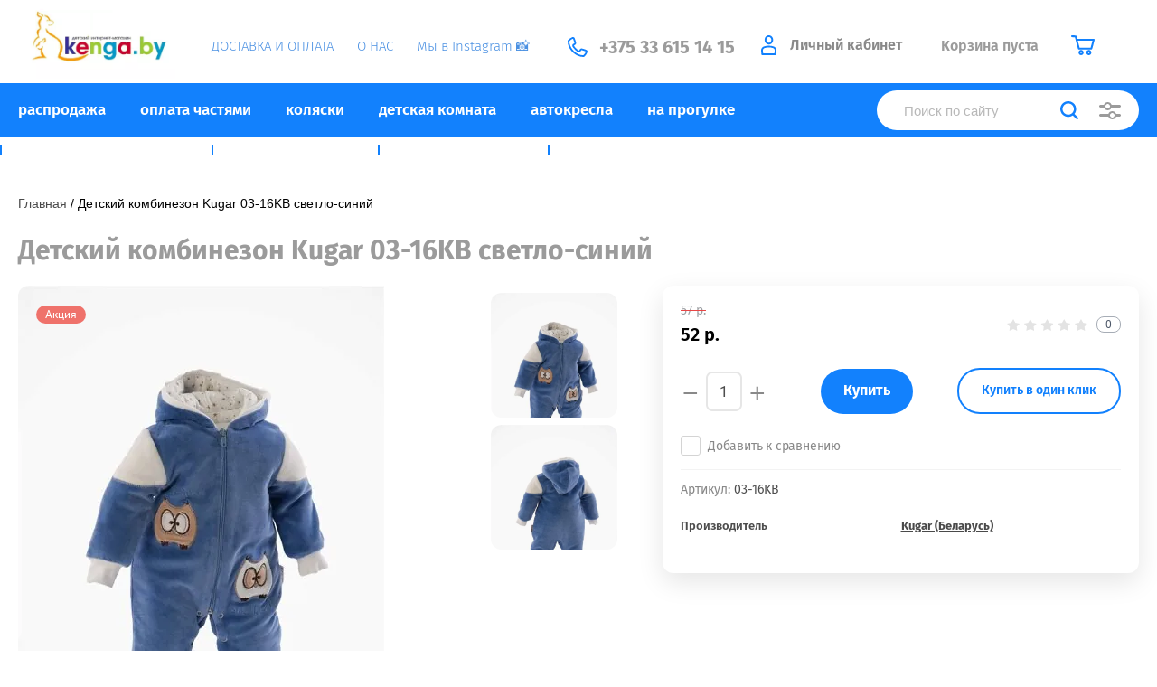

--- FILE ---
content_type: text/html; charset=utf-8
request_url: https://kenga.by/magazin/product/detskij-kombinezon-kugar-03-16kb-svetlo-sinij
body_size: 30326
content:
			<!doctype html>
<html lang="ru">
<head>
<meta charset="utf-8">
<meta name="robots" content="all"/>
<title>Детский комбинезон Kugar 03-16KB светло-синий купить Минск Витебск</title>
<meta name="description" content="Купить детский утепленный комбинезон 【Kugar 03-16KB светло-синий】  в ➤Минске ➤Витебске ➤Могилеве ➤Гомеле ➤Бресте ➤Гродно ➤Полоцке. ✈Доставка.">
<meta name="keywords" content="Детский комбинезон Kugar 03-16KB светло-синий">
<meta name="SKYPE_TOOLBAR" content="SKYPE_TOOLBAR_PARSER_COMPATIBLE">
<meta name="viewport" content="width=device-width, initial-scale=1.0, maximum-scale=1.0, user-scalable=no">
<meta name="format-detection" content="telephone=no">
<meta http-equiv="x-rim-auto-match" content="none">

<link href="https://fonts.googleapis.com/css?family=Fira+Sans:100,300,400,500,600,700,800&amp;subset=cyrillic,cyrillic-ext&display=swap" rel="stylesheet">

<link rel="stylesheet" href="/t/v2534/images/theme0/theme.scss.css">
<script src="/g/libs/jquery/1.10.2/jquery.min.js"></script>
<script src="/g/libs/jqueryui/1.10.3/jquery-ui.min.js"></script>
	<link rel="stylesheet" href="/g/css/styles_articles_tpl.css">
<meta name='yandex-verification' content='5f693e28611d810f' />

            <!-- 46b9544ffa2e5e73c3c971fe2ede35a5 -->
            <script src='/shared/s3/js/lang/ru.js'></script>
            <script src='/shared/s3/js/common.min.js'></script>
        <link rel='stylesheet' type='text/css' href='/shared/s3/css/calendar.css' /><link rel='stylesheet' type='text/css' href='/shared/highslide-4.1.13/highslide.min.css'/>
<script type='text/javascript' src='/shared/highslide-4.1.13/highslide-full.packed.js'></script>
<script type='text/javascript'>
hs.graphicsDir = '/shared/highslide-4.1.13/graphics/';
hs.outlineType = null;
hs.showCredits = false;
hs.lang={cssDirection:'ltr',loadingText:'Загрузка...',loadingTitle:'Кликните чтобы отменить',focusTitle:'Нажмите чтобы перенести вперёд',fullExpandTitle:'Увеличить',fullExpandText:'Полноэкранный',previousText:'Предыдущий',previousTitle:'Назад (стрелка влево)',nextText:'Далее',nextTitle:'Далее (стрелка вправо)',moveTitle:'Передвинуть',moveText:'Передвинуть',closeText:'Закрыть',closeTitle:'Закрыть (Esc)',resizeTitle:'Восстановить размер',playText:'Слайд-шоу',playTitle:'Слайд-шоу (пробел)',pauseText:'Пауза',pauseTitle:'Приостановить слайд-шоу (пробел)',number:'Изображение %1/%2',restoreTitle:'Нажмите чтобы посмотреть картинку, используйте мышь для перетаскивания. Используйте клавиши вперёд и назад'};</script>
<link rel="icon" href="/favicon.ico" type="image/x-icon">

<link rel='stylesheet' type='text/css' href='/t/images/__csspatch/2/patch.css'/>

<!--s3_require-->
<link rel="stylesheet" href="/g/basestyle/1.0.1/user/user.css" type="text/css"/>
<link rel="stylesheet" href="/g/basestyle/1.0.1/user/user.blue.css" type="text/css"/>
<script type="text/javascript" src="/g/basestyle/1.0.1/user/user.js" async></script>
<!--/s3_require-->
			
		
		
		
			<link rel="stylesheet" type="text/css" href="/g/shop2v2/default/css/theme.less.css">		
			<script type="text/javascript" src="/g/shop2v2/default/js/shop2v2-plugins.js"></script>
		
			<script type="text/javascript" src="/g/shop2v2/default/js/shop2.2.min.js"></script>
		
	<script type="text/javascript">shop2.init({"productRefs": {"197962040":{"oplata_castami":{"aad1af19de52b9f1f3cd195f986d87b3":["340844640"]}}},"apiHash": {"getPromoProducts":"992f02fe3d2303ed06da43c95ce2964f","getSearchMatches":"5e251343544fb8e852a346999ffc5af4","getFolderCustomFields":"bc80b7c657451feb59a1d881e297f99a","getProductListItem":"21ad4903cbfaf53e678f236272f27427","cartAddItem":"c1c82f7f77b67bb23d744c75d80d3ac4","cartRemoveItem":"1be8b16dd8e69fe88c29d10f7877d0f0","cartUpdate":"6301c4e8c17ac10dc3012c81eadaab67","cartRemoveCoupon":"cc7a1fa0be30a586a3a22cb4d5b85837","cartAddCoupon":"a8f2f4e63a0dcae6109b021eb5af8e9a","deliveryCalc":"882e3cd88ae785560c7a0618b1ee7eb3","printOrder":"68027b4ce36342c55ca5e15794b1fec5","cancelOrder":"5d257e3fe8dc3c38bb35fabd6dcabdd4","cancelOrderNotify":"f0770b0343e503bff808b219f0a842de","repeatOrder":"e00d7b4356d535bf5689ca917b5fed03","paymentMethods":"b4fa73afb2a404a6574ebe1405e5cdac","compare":"287d5fc1152800729b6f47405dccd13c"},"hash": null,"verId": 1066113,"mode": "product","step": "","uri": "/magazin","IMAGES_DIR": "/d/","my": {"show_sections":true,"price_fa_rouble":true,"new_alias":"\u041d\u043e\u0432\u0438\u043d\u043a\u0430","special_alias":"\u0410\u043a\u0446\u0438\u044f","small_images_width":140,"collection_image_width":290,"collection_image_height":265,"hide_share":true},"shop2_cart_order_payments": 3,"cf_margin_price_enabled": 0,"maps_yandex_key":"","maps_google_key":""});</script>
     <link rel="stylesheet" href="/t/v2534/images/theme2/theme.scss.css">

<!--[if lt IE 10]>
<script src="/g/libs/ie9-svg-gradient/0.0.1/ie9-svg-gradient.min.js"></script>
<script src="/g/libs/jquery-placeholder/2.0.7/jquery.placeholder.min.js"></script>
<script src="/g/libs/jquery-textshadow/0.0.1/jquery.textshadow.min.js"></script>
<script src="/g/s3/misc/ie/0.0.1/ie.js"></script>
<![endif]-->
<!--[if lt IE 9]>
<script src="/g/libs/html5shiv/html5.js"></script>
<![endif]-->
<link rel="stylesheet" href="/t/v2534/images/site.addons.scss.css">

<link rel="stylesheet" href="/t/v2534/images/css/lightgallery.css">
<script src="/t/v2534/images/js/lightgallery-all.min.js"></script>

<link rel="stylesheet" href="/t/v2534/images/site.addons.css">
<script src="/t/v2534/images/site.addons.js"></script>

<script>
window.onload = function()
{
$('body').css('opacity', '');
}
</script>


<link rel="stylesheet" href="/t/v2534/images/site.addons2.scss.css">

</head>
<body style="opacity: 0;" class="body-page-product">
	
	<div class="site-wrapper">
		<header role="banner" class="site-header">
			
			<div class="header-top-wrapper">
				<div class="header-top-inner">
					<a href="#" class="menuButton onButtonClick">
						<span class="line"></span>
					</a>
					<div class="menu-countainer-wr" id="menuContainer">
						
						<a class="sn_logo sn_logo1" href="http://kenga.by">
							<span class="logo-pc">
																	<img alt="logo_999" src="/t/images/ezgif.com-gif-maker.webp" style="border-width:0" title="" />
															</span>
							<span class="logo-mobi">
								<img src="/thumb/2/8Y6OqBPrJha8jInulfIX7Q/118r37/d/mobile-logo.png" alt="">
							</span>
						</a>
						
						<div class="menu-container-inner">
							<a href="#" class="close-menu"></a>
							<div class="menu-container-scroll">
								<nav class="menu-top-wrapper menu-top-wrapper1">
									<ul class="menu-top"><li><a href="/oplata-i-dostavka" ><span>ДОСТАВКА И ОПЛАТА</span></a></li><li><a href="/o-magazine" ><span>О НАС</span></a></li><li><a href="https://www.instagram.com/kenga_by/"  target="_blank"><span>Мы в Instagram &#x1f4f8;</span></a></li></ul>								</nav>
							</div>
						</div>
					</div>
					<div class="right-header-top">
						<nav class="menu-top-wrapper menu-top-wrapper2">
							<ul class="menu-top"><li><a href="/oplata-i-dostavka" ><span>ДОСТАВКА И ОПЛАТА</span></a></li><li><a href="/o-magazine" ><span>О НАС</span></a></li><li><a href="https://www.instagram.com/kenga_by/"  target="_blank"><span>Мы в Instagram &#x1f4f8;</span></a></li></ul>						</nav>
								
												<div class="site-contacts-wrapper site-contacts-wrapper1">
																					<div class="site-phones">
																	<div><a class="pointer_none_pc" href="tel:+375 33 615 14 15">+375 33 615 14 15</a></div>
															</div>
													</div>
												
												<div class="login-block-wrapper">
							<div class="title-login"><span class="title-in">Личный кабинет</span></div>
							<div class="login-form">
	<div class="block-body">
					<form method="post" action="/registraciya">
				<input type="hidden" name="mode" value="login" />
				<div class="row">
					<label for="login" class="row-title">Логин или e-mail:</label>
					<label class="field text"><input type="text" name="login" id="login" tabindex="1" value="" /></label>
				</div>
				<div class="row">
					<label for="password" class="row-title">Пароль:</label>
					<label class="field password"><input type="password" name="password" id="password" tabindex="2" value="" /></label>
					<button type="submit" class="signin-btn" tabindex="3">Войти</button>
				</div>
			<re-captcha data-captcha="recaptcha"
     data-name="captcha"
     data-sitekey="6LfLhZ0UAAAAAEB4sGlu_2uKR2xqUQpOMdxygQnA"
     data-lang="ru"
     data-rsize="invisible"
     data-type="image"
     data-theme="light"></re-captcha></form>
			<div class="link-login">
				<a href="/registraciya/register" class="register"><span>Регистрация</span></a>
			</div>
			<div class="link-login">
				<a href="/registraciya/forgot_password"><span>Забыли пароль?</span></a>
			</div>
		
	</div>
</div>						</div>
						<div class="cart-mini-wrapper">
							
	<div id="shop2-cart-preview">
					<div class="title-cart-mini empty"><span class="title-in">Корзина пуста</span></div>
			</div><!-- Cart Preview -->
	
						</div>
						<div class="cc"></div>
						<div class="cont2">
							<a href="tel:+375336151415">
								<img src="/t/v2534/images/phone2.svg" alt="">
							</a>
						</div>
						<div class="cont"><img src="http://kenga.by/t/images/__csspatch/2/dfa1df78a8f7d73870a391e1f8a8a3ca.svg" alt=""></div>
					</div>
				</div>
			</div>
			<a class="sn_logo sn_logo3" href="http://kenga.by">
				<span class="logo-pc">
											<img alt="logo_999" src="/t/images/ezgif.com-gif-maker.webp" style="border-width:0" title="" />
									</span>
				<span class="logo-mobi">
					<img src="/thumb/2/8Y6OqBPrJha8jInulfIX7Q/118r37/d/mobile-logo.png" alt="">
				</span>
			</a>
						<div class="header-bottom-wrapper">
				<div class="header-bottom-inner">
					<div class="company-info-wrapper">
												
							<a class="sn_logo sn_logo2" href="http://kenga.by">
								<span class="logo-pc">
																			<img alt="logo_999" src="/t/images/ezgif.com-gif-maker.webp" style="border-width:0" title="" />
																	</span>
								<span class="logo-mobi">
									<img src="/thumb/2/8Y6OqBPrJha8jInulfIX7Q/118r37/d/mobile-logo.png" alt="">
								</span>
							</a>					
																							</div>
					<div class="right-bottom-header flex_end">
																		<div class="site-contacts-wrapper site-contacts-wrapper2">
																					<div class="site-phones">
																	<div><a class="pointer_none_pc" href="tel:+375 33 615 14 15">+375 33 615 14 15</a></div>
															</div>
													</div>
											</div>
				</div>
			</div>
			
		</header> <!-- .site-header -->

		<div class="site-container">

			<div class="shop-folder-items-wr">
				
				<div class="shop-folder-fixed">
					<div class="shop-folder-fixed-inner">
						<a href="#" class="menuButton onButtonClick">
							<span class="line"></span>
						</a>
						<div class="folder-menu-wr" id="folder-menu">
							<ul class="folders-shared"><li><a href="/magazin/folder/rasprodazha" ><span>распродажа</span></a></li><li><a href="/http-/kenga.by/magazin/folder/oplata-chastyami" ><span>оплата частями</span></a></li><li class="hasChild"><a href="/magazin/folder/kolyaski-detskiye" ><span>коляски</span></a><ul class="level-2"><li><a href="/magazin/folder/kolyaski-progulochnyye" ><span>Прогулочные коляски</span></a></li><li><a href="/magazin/folder/kolyaski-modulnyye-2-v-1" ><span>Коляски 2 в 1</span></a></li><li><a href="/magazin/folder/kolyaski-modulnyye-3-v-1" ><span>Коляски 3 в 1</span></a></li><li><a href="/magazin/folder/kolyaski-dlya-dvoyni" ><span>Коляски для двойни</span></a></li><li><a href="/magazin/folder/kolyaski-trosti" ><span>Коляски-трости</span></a></li><li><a href="/magazin/folder/kolyaska-1-v-1" ><span>Коляска 1 в 1</span></a></li><li><a href="/magazin/folder/kolyaski-transformery" ><span>Коляски-трансформеры (джип)</span></a></li><li><a href="/magazin/folder/aksessuary-dlya-kolyasok" ><span>Аксессуары для колясок</span></a></li></ul></li><li class="hasChild"><a href="/magazin/folder/detskaya-komnata" ><span>детская комната</span></a><ul class="level-2"><li class="hasChild"><a href="/magazin/folder/krovatki-detskiye" ><span>Детские кроватки</span></a><ul class="level-3"><li><a href="/magazin/folder/ovalnyye-i-kruglyye-krovatki" ><span>Круглые / овальные кроватки</span></a></li><li><a href="/magazin/folder/krovat-koleso-kachalka" ><span>Кроватки колесо-качалка</span></a></li><li><a href="/magazin/folder/krovat-s-mayatnikovym-mekhanizmom-kachaniya" ><span>Кроватки маятники</span></a></li><li><a href="/magazin/folder/krovat-transformer" ><span>Кроватки трансформеры</span></a></li><li><a href="/magazin/folder/krovat-lyulka" ><span>Кроватки-люльки</span></a></li><li><a href="/magazin/folder/podrostkovye-krovati" ><span>Подростковые кровати</span></a></li></ul></li><li class="hasChild"><a href="/magazin/folder/komody-pelenalnyye-doski" ><span>Комоды и пеленальные доски</span></a><ul class="level-3"><li><a href="/magazin/folder/komody-s-pelenalnym-stolikom" ><span>Пеленальные комоды</span></a></li><li><a href="/magazin/folder/doski-dlya-pelenaniya" ><span>Доски для пеленания</span></a></li><li><a href="/magazin/folder/komody-plastikovyye" ><span>Комоды пластиковые</span></a></li><li><a href="/magazin/folder/16393004" ><span>Комоды бельевые</span></a></li></ul></li><li><a href="/magazin/folder/komplekty-mebeli-dlya-novorozhdennyh" ><span>Комплекты мебели для новорожденных</span></a></li><li class="hasChild"><a href="/magazin/folder/matrasy-namatrasniki" ><span>Матрасы, наматрасники</span></a><ul class="level-3"><li><a href="/magazin/folder/matras-v-pryamougolnuyu-krovatku" ><span>Матрас в прямоугольную кроватку</span></a></li><li><a href="/magazin/folder/kruglyy-ovalnyy-matras-v-krovatku" ><span>Круглый, овальный матрас в кроватку</span></a></li><li><a href="/magazin/folder/namatrasniki-i-kleyenki" ><span>Наматрасники и клеенки</span></a></li></ul></li><li class="hasChild"><a href="/magazin/folder/aksessuary-dlya-krovatki" ><span>Аксессуары для кроватки</span></a><ul class="level-3"><li><a href="/magazin/folder/derzhateli-dlya-baldakhina" ><span>Барьеры для кроватки, Держатели для балдахина</span></a></li><li><a href="/magazin/folder/podveski-i-mobili" ><span>Подвески и мобили</span></a></li><li><a href="/magazin/folder/kokony-dlya-novorozhdennykh" ><span>Коконы для новорожденных</span></a></li><li><a href="/magazin/folder/nochniki" ><span>Ночники</span></a></li><li><a href="/magazin/folder/radionyani" ><span>Радионяни</span></a></li><li><a href="/magazin/folder/videonyanya" ><span>Видеоняня</span></a></li></ul></li><li class="hasChild"><a href="/magazin/folder/postelnoye-belye-v-krovatku" ><span>Постельное белье в кроватку</span></a><ul class="level-3"><li><a href="/magazin/folder/komplekty-postelnogo-belya-v-krugluyu-/-ovalnuyu-krovatku" ><span>Комплекты в круглую / овальную кроватку</span></a></li><li><a href="/magazin/folder/komplekty-postelnogo-belya-v-detskuyu-krovatku-3-predmeta-dlya-novorozhdennykh" ><span>3 предмета</span></a></li><li><a href="/magazin/folder/komplekty-postelnogo-belya-v-krovatku-4-predmeta-dlya-novorozhdennogo" ><span>4 предмета</span></a></li><li><a href="/magazin/folder/komplekty-postelnogo-belya-v-krovatku-6-predmetov-dlya-novorozhdennogo" ><span>6 предметов</span></a></li><li><a href="/magazin/folder/7-predmetov" ><span>7 предметов</span></a></li><li><a href="/magazin/folder/8-predmetov" ><span>8 предметов и более</span></a></li><li><a href="/magazin/folder/odeyala-podushki-pledy" ><span>Одеяла + подушки + пледы</span></a></li><li><a href="/magazin/folder/borty-baldahiny-organajzery" ><span>Борты, балдахины, органайзеры</span></a></li><li><a href="/magazin/folder/komplekty-postelnogo-belya-v-detskuyu-krovatku-s-bortikami-podushki" ><span>Комплекты с бортиками ПОДУШКИ</span></a></li></ul></li><li class="hasChild"><a href="/magazin/folder/stulchiki-dlya-kormleniya-nabory-mebeli" ><span>Стульчики для кормления и наборы мебели</span></a><ul class="level-3"><li><a href="/magazin/folder/ctulchiki-dlya-kormleniya" ><span>Стульчики для кормления детские</span></a></li><li><a href="/magazin/folder/nabory-mebeli" ><span>Наборы мебели</span></a></li></ul></li><li><a href="/magazin/folder/shkafy" ><span>Шкафы</span></a></li><li class="hasChild"><a href="/magazin/folder/bezopasnost-rebenka" ><span>Безопасность ребенка</span></a><ul class="level-3"><li><a href="/magazin/folder/zaglushki-na-rozetki-blokiratory" ><span>Заглушки на розетки + блокираторы</span></a></li><li><a href="/magazin/folder/fiksatory-zamki-zashchity-nakladki" ><span>Фиксаторы и замки + защиты и накладки</span></a></li></ul></li><li class="hasChild"><a href="/magazin/folder/elektronika" ><span>Электроника</span></a><ul class="level-3"><li><a href="/magazin/folder/videonyani" ><span>Видеоняни</span></a></li><li><a href="/magazin/folder/radionyani-1" ><span>Радионяни</span></a></li><li><a href="/magazin/folder/detskie-vesy" ><span>Детские весы</span></a></li></ul></li></ul></li><li class="hasChild"><a href="/magazin/folder/avtokresla-detskiye" ><span>автокресла</span></a><ul class="level-2"><li><a href="/magazin/folder/avtolyulka-dlya-novorozhdennykh-/-avtokreslo-gruppy-0-0-13-kg" ><span>Группа 0+ (0–13 кг)</span></a></li><li><a href="/magazin/folder/avtokresla-gruppa-0-1-0-18-kg" ><span>Группа 0–1 (0–18 кг)</span></a></li><li><a href="/magazin/folder/avtokresla-gruppa-0-1-2-0-25-kg" ><span>Группа 0–1–2 (0–25 кг)</span></a></li><li><a href="/magazin/folder/gruppa-0-1-2-3-0-36-kg" ><span>Группа 0-1–2–3 (0–36 кг)</span></a></li><li><a href="/magazin/folder/gruppa-0-1-2-3-0-49-9-kg" ><span>Группа 0-1–2–3 (0–49,9 кг)</span></a></li><li><a href="/magazin/folder/avtokresla-gruppa-1-9-18-kg" ><span>Группа 1 (9–18 кг)</span></a></li><li><a href="/magazin/folder/avtokresla-gruppa-1-2-9-25-kg" ><span>Группа 1–2 (9–25 кг)</span></a></li><li><a href="/magazin/folder/detskoye-avtokreslo-9-36-kg-kupit-minsk-vitebsk-mogilev-gomel-grodno" ><span>Группа 1–2–3 (9–36 кг)</span></a></li><li><a href="/magazin/folder/gruppa-2-3-15-36-kg" ><span>Группа 2–3 (15–36 кг)</span></a></li><li><a href="/magazin/folder/avtokresla-bustery-15-36kg" ><span>Бустеры группа 3 (22–36 кг)</span></a></li><li><a href="/magazin/folder/aksessuary-dlya-avtokresel" ><span>Аксессуары для автокресел</span></a></li></ul></li><li class="hasChild"><a href="/magazin/folder/progulki-i-igry-na-ulitse" ><span>на прогулке</span></a><ul class="level-2"><li><a href="/magazin/folder/velosipedy-trekhkolesnyye" ><span>Велосипеды</span></a></li><li><a href="/magazin/folder/samokaty" ><span>Самокаты</span></a></li><li><a href="/magazin/folder/aksessuary-dlya-velosipedov-i-samokatov" ><span>Аксессуары для велосипедов и самокатов</span></a></li><li><a href="/magazin/folder/kenguru-perenoski-slingi" ><span>Кенгуру + переноски + слинги</span></a></li><li><a href="/magazin/folder/rolikovye-konki" ><span>Роликовые коньки</span></a></li></ul></li><li class="hasChild"><a href="/magazin/folder/razvlecheniya-i-obucheniye" ><span>развлечения и обучение</span></a><ul class="level-2"><li class="hasChild"><a href="/magazin/folder/detskie-igrushki" ><span>Детские игрушки</span></a><ul class="level-3"><li><a href="/magazin/folder/detskie-konstruktory" ><span>Детские конструкторы</span></a></li><li><a href="/magazin/folder/detskie-katalki" ><span>Детские каталки и качалки</span></a></li><li><a href="/magazin/folder/detskie-gorki" ><span>Детские горки</span></a></li></ul></li><li class="hasChild"><a href="/magazin/folder/manezhi-shezlongi-razvivayushchiye-kovriki" ><span>Манежи + шезлонги + развивающие коврики</span></a><ul class="level-3"><li><a href="/magazin/folder/detskiye-manezhi" ><span>Детские манежи, манежи-кроватки</span></a></li><li><a href="/magazin/folder/shezlongi" ><span>Детские шезлог-качели для новорожденных</span></a></li><li><a href="/magazin/folder/razvivayushchiye-kovriki" ><span>Детские развивающие коврики для малышей от 0</span></a></li></ul></li><li class="hasChild"><a href="/magazin/folder/khodunki-prygunki-kacheli" ><span>Ходунки + прыгунки + качели</span></a><ul class="level-3"><li><a href="/magazin/folder/khodunki" ><span>Детские ходунки</span></a></li><li><a href="/magazin/folder/prygunki-vozhzhi" ><span>Прыгунки и вожжи</span></a></li><li><a href="/magazin/folder/kacheli" ><span>Электрокачели, напольные качели, подвесные качели</span></a></li></ul></li><li><a href="/magazin/folder/domiki-palatki-basseyny" ><span>Домики + палатки + бассейны</span></a></li></ul></li><li class="hasChild"><a href="/magazin/folder/zimnij-inventar" ><span>зимний инвентарь</span></a><ul class="level-2"><li><a href="/magazin/folder/sanki-detskie-sanki-kolyaska" ><span>Санки детские, санки-коляска</span></a></li><li><a href="/magazin/folder/snegokaty" ><span>Снегокаты</span></a></li></ul></li><li class="hasChild"><a href="/magazin/folder/vse-dlya-kormleniya" ><span>все для кормления</span></a><ul class="level-2"><li><a href="/magazin/folder/butylochki-yershiki-shchetki" ><span>Бутылочки + ершики + щетки</span></a></li><li><a href="/magazin/folder/nagrudniki-slyunyavchiki" ><span>Нагрудники и слюнявчики</span></a></li><li><a href="/magazin/folder/podogrevateli-sterilizatory-termokonteynery" ><span>Подогреватели + стерилизаторы + термоконтейнеры</span></a></li><li class="hasChild"><a href="/magazin/folder/posuda-dlya-malyshey" ><span>Посуда для малышей</span></a><ul class="level-3"><li><a href="/magazin/folder/tarelki-vilki-lozhki" ><span>Тарелки, вилки, ложки</span></a></li><li><a href="/magazin/folder/chashki-poilniki" ><span>Чашки и поильники</span></a></li></ul></li><li class="hasChild"><a href="/magazin/folder/soski-pustyshki-prorezyvateli" ><span>Соски, пустышки, прорезыватели</span></a><ul class="level-3"><li><a href="/magazin/folder/prorezyvateli" ><span>Прорезыватели</span></a></li><li><a href="/magazin/folder/pustyshki" ><span>Пустышки</span></a></li><li><a href="/magazin/folder/soski" ><span>Соски</span></a></li></ul></li></ul></li><li class="hasChild"><a href="/magazin/folder/gigiyena-i-ukhod" ><span>гигиена</span></a><ul class="level-2"><li class="hasChild"><a href="/magazin/folder/vanny-i-aksessuary-dlya-kupaniya" ><span>Ванны и аксессуары для купания</span></a><ul class="level-3"><li><a href="/magazin/folder/vanny-i-podstavki-dlya-vanny" ><span>Ванночки и подставки для ванны</span></a></li><li><a href="/magazin/folder/gorki-gamachki-sidenya-dlya-kupaniya" ><span>Горки + гамачки + сиденья для купания</span></a></li><li><a href="/magazin/folder/krugi-na-sheyu-zhilety-dlya-kupaniya" ><span>Круги на шею и жилеты для купания</span></a></li><li><a href="/magazin/folder/polotentsa-bannyye-nabory" ><span>Полотенца и банные наборы</span></a></li><li><a href="/magazin/folder/gubki-mochalki" ><span>Губки и мочалки</span></a></li><li><a href="/magazin/folder/termometry-dlya-vanny" ><span>Термометры для ванны</span></a></li></ul></li><li><a href="/magazin/folder/gorshki-nakladki-na-unitaz" ><span>Горшки и накладки на унитаз</span></a></li><li class="hasChild"><a href="/magazin/folder/ukhod-za-kozhey" ><span>Уход за кожей</span></a><ul class="level-3"><li><a href="/magazin/folder/molochko-maslo-losony" ><span>Молочко + масло + лосьоны</span></a></li><li><a href="/magazin/folder/prisypki-talk" ><span>Присыпки и тальк</span></a></li><li><a href="/magazin/folder/krema-detskiye" ><span>Крема детские</span></a></li></ul></li><li><a href="/magazin/folder/rascheski-nozhnichki-shchipchiki-dlya-nogtey" ><span>Расчески + ножнички + щипчики для ногтей</span></a></li><li><a href="/magazin/folder/pelenki-ugolki" ><span>Пеленки и уголки</span></a></li><li><a href="/magazin/folder/myla-geli-penki-dlya-kupaniya" ><span>Мыла + гели + пенки для купания</span></a></li><li><a href="/magazin/folder/shampuni-balzamy-dlya-volos" ><span>Шампуни и бальзамы для волос</span></a></li><li><a href="/magazin/folder/sredstva-dlya-stirki" ><span>Средства для стирки</span></a></li><li><a href="/magazin/folder/aspiratory" ><span>Аспираторы</span></a></li><li><a href="/magazin/folder/zubnyye-shchetki-i-pasty" ><span>Зубные щетки и пасты</span></a></li><li><a href="/magazin/folder/vlazhnyye-salfetki-vatnaya-produktsiya" ><span>Влажные салфетки и ватная продукция</span></a></li><li class="hasChild"><a href="/magazin/folder/vse-dlya-mam" ><span>Все для мам</span></a><ul class="level-3"><li><a href="/magazin/folder/kosmetika-dlya-mam" ><span>Косметика для мам</span></a></li><li><a href="/magazin/folder/molokootsosy" ><span>Молокоотсосы</span></a></li><li><a href="/magazin/folder/vkladyshi-nakladki-pakety-dlya-sbora" ><span>Вкладыши + накладки + пакеты для сбора</span></a></li><li><a href="/magazin/folder/podushki-dlya-kormleniya" ><span>Подушки для кормления</span></a></li></ul></li><li><a href="/magazin/folder/stulchiki-dlya-mytya" ><span>Стульчики для мытья</span></a></li></ul></li></ul>						</div>
						<a href="https://www.instagram.com/kenga_by/?hl=ru" target="_blank" class="mobile-insta">Наш инстаграм</a>
						<div class="mobile-contacts">
							<a href="tel:+375336151415">
								<img src="/t/v2534/images/ph.svg" alt="">
							</a>
						</div>
						<div class="shop-search-wrapper">
							<div class="site-search-wr">
								<form method="get" action="/magazin/search" enctype="multipart/form-data">
									<input type="text" name="search_text" value="" class="search-text" placeholder="Поиск по сайту">
									<button type="submit" class="search-button"></button>
								<re-captcha data-captcha="recaptcha"
     data-name="captcha"
     data-sitekey="6LfLhZ0UAAAAAEB4sGlu_2uKR2xqUQpOMdxygQnA"
     data-lang="ru"
     data-rsize="invisible"
     data-type="image"
     data-theme="light"></re-captcha></form>
								<a href="#" class="search-shop-button"></a>
							</div>
								
    
<div class="shop2-block search-form">
	<div class="block-body">
		<form action="/magazin/search" enctype="multipart/form-data">
			<input type="hidden" name="sort_by" value=""/>
			
							<div class="row">
					<div class="row-title">Цена (р.):</div>
					<div class="row-price">
						<input name="s[price][min]" type="text" size="5" class="small" value="" placeholder="от" />
						<input name="s[price][max]" type="text" size="5" class="small" value="" placeholder="до" />
					</div>
				</div>
			
							<div class="row">
					<label class="row-title" for="shop2-name">Название:</label>
					<input type="text" name="s[name]" size="20" id="shop2-name" value="" />
				</div>
			
							<div class="row">
					<label class="row-title" for="shop2-article">Артикул:</label>
					<input type="text" name="s[article]" id="shop2-article" value="" />
				</div>
			
							<div class="row">
					<label class="row-title" for="shop2-text">Текст:</label>
					<input type="text" name="search_text" size="20" id="shop2-text"  value="" />
				</div>
			
			
							<div class="row">
					<div class="row-title">Выберите категорию:</div>
					<select name="s[folder_id]" id="s[folder_id]" data-placeholder="Все">
						<option value="">Все</option>
																											                            <option value="158668040"  class="first-folder">
	                                 распродажа
	                            </option>
	                        														                            <option value="145709040"  class="first-folder">
	                                 оплата частями
	                            </option>
	                        														                            <option value="122394441"  class="first-folder">
	                                 коляски
	                            </option>
	                        														                            <option value="122395441" >
	                                &raquo; Прогулочные коляски
	                            </option>
	                        														                            <option value="122395041" >
	                                &raquo; Коляски 2 в 1
	                            </option>
	                        														                            <option value="122395241" >
	                                &raquo; Коляски 3 в 1
	                            </option>
	                        														                            <option value="122394841" >
	                                &raquo; Коляски для двойни
	                            </option>
	                        														                            <option value="122395841" >
	                                &raquo; Коляски-трости
	                            </option>
	                        														                            <option value="161943640" >
	                                &raquo; Коляска 1 в 1
	                            </option>
	                        														                            <option value="122395641" >
	                                &raquo; Коляски-трансформеры (джип)
	                            </option>
	                        														                            <option value="122394641" >
	                                &raquo; Аксессуары для колясок
	                            </option>
	                        														                            <option value="3754640"  class="first-folder">
	                                 детская комната
	                            </option>
	                        														                            <option value="108379641" >
	                                &raquo; Детские кроватки
	                            </option>
	                        														                            <option value="25270804" >
	                                &raquo;&raquo; Круглые / овальные кроватки
	                            </option>
	                        														                            <option value="108379841" >
	                                &raquo;&raquo; Кроватки колесо-качалка
	                            </option>
	                        														                            <option value="108380241" >
	                                &raquo;&raquo; Кроватки маятники
	                            </option>
	                        														                            <option value="108380041" >
	                                &raquo;&raquo; Кроватки трансформеры
	                            </option>
	                        														                            <option value="16231004" >
	                                &raquo;&raquo; Кроватки-люльки
	                            </option>
	                        														                            <option value="154539040" >
	                                &raquo;&raquo; Подростковые кровати
	                            </option>
	                        														                            <option value="112974041" >
	                                &raquo; Комоды и пеленальные доски
	                            </option>
	                        														                            <option value="112974641" >
	                                &raquo;&raquo; Пеленальные комоды
	                            </option>
	                        														                            <option value="112974241" >
	                                &raquo;&raquo; Доски для пеленания
	                            </option>
	                        														                            <option value="112974441" >
	                                &raquo;&raquo; Комоды пластиковые
	                            </option>
	                        														                            <option value="16393004" >
	                                &raquo;&raquo; Комоды бельевые
	                            </option>
	                        														                            <option value="3784442" >
	                                &raquo; Комплекты мебели для новорожденных
	                            </option>
	                        														                            <option value="28136240" >
	                                &raquo; Матрасы, наматрасники
	                            </option>
	                        														                            <option value="107568641" >
	                                &raquo;&raquo; Матрас в прямоугольную кроватку
	                            </option>
	                        														                            <option value="28352004" >
	                                &raquo;&raquo; Круглый, овальный матрас в кроватку
	                            </option>
	                        														                            <option value="107568841" >
	                                &raquo;&raquo; Наматрасники и клеенки
	                            </option>
	                        														                            <option value="107566841" >
	                                &raquo; Аксессуары для кроватки
	                            </option>
	                        														                            <option value="107567241" >
	                                &raquo;&raquo; Барьеры для кроватки, Держатели для балдахина
	                            </option>
	                        														                            <option value="107569441" >
	                                &raquo;&raquo; Подвески и мобили
	                            </option>
	                        														                            <option value="3468640" >
	                                &raquo;&raquo; Коконы для новорожденных
	                            </option>
	                        														                            <option value="107569041" >
	                                &raquo;&raquo; Ночники
	                            </option>
	                        														                            <option value="107569641" >
	                                &raquo;&raquo; Радионяни
	                            </option>
	                        														                            <option value="24859404" >
	                                &raquo;&raquo; Видеоняня
	                            </option>
	                        														                            <option value="28126040" >
	                                &raquo; Постельное белье в кроватку
	                            </option>
	                        														                            <option value="25261404" >
	                                &raquo;&raquo; Комплекты в круглую / овальную кроватку
	                            </option>
	                        														                            <option value="107568441" >
	                                &raquo;&raquo; 3 предмета
	                            </option>
	                        														                            <option value="107567641" >
	                                &raquo;&raquo; 4 предмета
	                            </option>
	                        														                            <option value="107567841" >
	                                &raquo;&raquo; 6 предметов
	                            </option>
	                        														                            <option value="107568041" >
	                                &raquo;&raquo; 7 предметов
	                            </option>
	                        														                            <option value="107568241" >
	                                &raquo;&raquo; 8 предметов и более
	                            </option>
	                        														                            <option value="107569241" >
	                                &raquo;&raquo; Одеяла + подушки + пледы
	                            </option>
	                        														                            <option value="107567041" >
	                                &raquo;&raquo; Борты, балдахины, органайзеры
	                            </option>
	                        														                            <option value="35139204" >
	                                &raquo;&raquo; Комплекты с бортиками ПОДУШКИ
	                            </option>
	                        														                            <option value="109380241" >
	                                &raquo; Стульчики для кормления и наборы мебели
	                            </option>
	                        														                            <option value="147551041" >
	                                &raquo;&raquo; Стульчики для кормления детские
	                            </option>
	                        														                            <option value="109380441" >
	                                &raquo;&raquo; Наборы мебели
	                            </option>
	                        														                            <option value="2885242" >
	                                &raquo; Шкафы
	                            </option>
	                        														                            <option value="109379641" >
	                                &raquo; Безопасность ребенка
	                            </option>
	                        														                            <option value="109379841" >
	                                &raquo;&raquo; Заглушки на розетки + блокираторы
	                            </option>
	                        														                            <option value="109380041" >
	                                &raquo;&raquo; Фиксаторы и замки + защиты и накладки
	                            </option>
	                        														                            <option value="153058240" >
	                                &raquo; Электроника
	                            </option>
	                        														                            <option value="153058440" >
	                                &raquo;&raquo; Видеоняни
	                            </option>
	                        														                            <option value="153058640" >
	                                &raquo;&raquo; Радионяни
	                            </option>
	                        														                            <option value="153058840" >
	                                &raquo;&raquo; Детские весы
	                            </option>
	                        														                            <option value="107482841"  class="first-folder">
	                                 автокресла
	                            </option>
	                        														                            <option value="107483841" >
	                                &raquo; Группа 0+ (0–13 кг)
	                            </option>
	                        														                            <option value="107483441" >
	                                &raquo; Группа 0–1 (0–18 кг)
	                            </option>
	                        														                            <option value="107483641" >
	                                &raquo; Группа 0–1–2 (0–25 кг)
	                            </option>
	                        														                            <option value="141651640" >
	                                &raquo; Группа 0-1–2–3 (0–36 кг)
	                            </option>
	                        														                            <option value="147762440" >
	                                &raquo; Группа 0-1–2–3 (0–49,9 кг)
	                            </option>
	                        														                            <option value="107484041" >
	                                &raquo; Группа 1 (9–18 кг)
	                            </option>
	                        														                            <option value="107484241" >
	                                &raquo; Группа 1–2 (9–25 кг)
	                            </option>
	                        														                            <option value="107484441" >
	                                &raquo; Группа 1–2–3 (9–36 кг)
	                            </option>
	                        														                            <option value="122878241" >
	                                &raquo; Группа 2–3 (15–36 кг)
	                            </option>
	                        														                            <option value="107483241" >
	                                &raquo; Бустеры группа 3 (22–36 кг)
	                            </option>
	                        														                            <option value="107483041" >
	                                &raquo; Аксессуары для автокресел
	                            </option>
	                        														                            <option value="3757440"  class="first-folder">
	                                 на прогулке
	                            </option>
	                        														                            <option value="107486241" >
	                                &raquo; Велосипеды
	                            </option>
	                        														                            <option value="162652840" >
	                                &raquo; Самокаты
	                            </option>
	                        														                            <option value="3532242" >
	                                &raquo; Аксессуары для велосипедов и самокатов
	                            </option>
	                        														                            <option value="112719841" >
	                                &raquo; Кенгуру + переноски + слинги
	                            </option>
	                        														                            <option value="2247112" >
	                                &raquo; Роликовые коньки
	                            </option>
	                        														                            <option value="3756440"  class="first-folder">
	                                 развлечения и обучение
	                            </option>
	                        														                            <option value="155641640" >
	                                &raquo; Детские игрушки
	                            </option>
	                        														                            <option value="162608240" >
	                                &raquo;&raquo; Детские конструкторы
	                            </option>
	                        														                            <option value="162655440" >
	                                &raquo;&raquo; Детские каталки и качалки
	                            </option>
	                        														                            <option value="162655640" >
	                                &raquo;&raquo; Детские горки
	                            </option>
	                        														                            <option value="108380441" >
	                                &raquo; Манежи + шезлонги + развивающие коврики
	                            </option>
	                        														                            <option value="108380641" >
	                                &raquo;&raquo; Детские манежи, манежи-кроватки
	                            </option>
	                        														                            <option value="108381041" >
	                                &raquo;&raquo; Детские шезлог-качели для новорожденных
	                            </option>
	                        														                            <option value="108380841" >
	                                &raquo;&raquo; Детские развивающие коврики для малышей от 0
	                            </option>
	                        														                            <option value="109380841" >
	                                &raquo; Ходунки + прыгунки + качели
	                            </option>
	                        														                            <option value="109381441" >
	                                &raquo;&raquo; Детские ходунки
	                            </option>
	                        														                            <option value="109381241" >
	                                &raquo;&raquo; Прыгунки и вожжи
	                            </option>
	                        														                            <option value="109381041" >
	                                &raquo;&raquo; Электрокачели, напольные качели, подвесные качели
	                            </option>
	                        														                            <option value="107573641" >
	                                &raquo; Домики + палатки + бассейны
	                            </option>
	                        														                            <option value="146768640"  class="first-folder">
	                                 зимний инвентарь
	                            </option>
	                        														                            <option value="107486441" >
	                                &raquo; Санки детские, санки-коляска
	                            </option>
	                        														                            <option value="36731204" >
	                                &raquo; Снегокаты
	                            </option>
	                        														                            <option value="107564641"  class="first-folder">
	                                 все для кормления
	                            </option>
	                        														                            <option value="107564841" >
	                                &raquo; Бутылочки + ершики + щетки
	                            </option>
	                        														                            <option value="107565041" >
	                                &raquo; Нагрудники и слюнявчики
	                            </option>
	                        														                            <option value="107565241" >
	                                &raquo; Подогреватели + стерилизаторы + термоконтейнеры
	                            </option>
	                        														                            <option value="107565441" >
	                                &raquo; Посуда для малышей
	                            </option>
	                        														                            <option value="107565641" >
	                                &raquo;&raquo; Тарелки, вилки, ложки
	                            </option>
	                        														                            <option value="107565841" >
	                                &raquo;&raquo; Чашки и поильники
	                            </option>
	                        														                            <option value="107566041" >
	                                &raquo; Соски, пустышки, прорезыватели
	                            </option>
	                        														                            <option value="107566241" >
	                                &raquo;&raquo; Прорезыватели
	                            </option>
	                        														                            <option value="107566441" >
	                                &raquo;&raquo; Пустышки
	                            </option>
	                        														                            <option value="107566641" >
	                                &raquo;&raquo; Соски
	                            </option>
	                        														                            <option value="107571041"  class="first-folder">
	                                 гигиена
	                            </option>
	                        														                            <option value="107484641" >
	                                &raquo; Ванны и аксессуары для купания
	                            </option>
	                        														                            <option value="107484841" >
	                                &raquo;&raquo; Ванночки и подставки для ванны
	                            </option>
	                        														                            <option value="107485041" >
	                                &raquo;&raquo; Горки + гамачки + сиденья для купания
	                            </option>
	                        														                            <option value="107485441" >
	                                &raquo;&raquo; Круги на шею и жилеты для купания
	                            </option>
	                        														                            <option value="107485641" >
	                                &raquo;&raquo; Полотенца и банные наборы
	                            </option>
	                        														                            <option value="107485241" >
	                                &raquo;&raquo; Губки и мочалки
	                            </option>
	                        														                            <option value="107485841" >
	                                &raquo;&raquo; Термометры для ванны
	                            </option>
	                        														                            <option value="107571641" >
	                                &raquo; Горшки и накладки на унитаз
	                            </option>
	                        														                            <option value="107572641" >
	                                &raquo; Уход за кожей
	                            </option>
	                        														                            <option value="107573041" >
	                                &raquo;&raquo; Молочко + масло + лосьоны
	                            </option>
	                        														                            <option value="107573241" >
	                                &raquo;&raquo; Присыпки и тальк
	                            </option>
	                        														                            <option value="107572841" >
	                                &raquo;&raquo; Крема детские
	                            </option>
	                        														                            <option value="107572241" >
	                                &raquo; Расчески + ножнички + щипчики для ногтей
	                            </option>
	                        														                            <option value="108381441" >
	                                &raquo; Пеленки и уголки
	                            </option>
	                        														                            <option value="107572041" >
	                                &raquo; Мыла + гели + пенки для купания
	                            </option>
	                        														                            <option value="107573441" >
	                                &raquo; Шампуни и бальзамы для волос
	                            </option>
	                        														                            <option value="107572441" >
	                                &raquo; Средства для стирки
	                            </option>
	                        														                            <option value="107571241" >
	                                &raquo; Аспираторы
	                            </option>
	                        														                            <option value="107571841" >
	                                &raquo; Зубные щетки и пасты
	                            </option>
	                        														                            <option value="107571441" >
	                                &raquo; Влажные салфетки и ватная продукция
	                            </option>
	                        														                            <option value="107569841" >
	                                &raquo; Все для мам
	                            </option>
	                        														                            <option value="107570441" >
	                                &raquo;&raquo; Косметика для мам
	                            </option>
	                        														                            <option value="107570641" >
	                                &raquo;&raquo; Молокоотсосы
	                            </option>
	                        														                            <option value="107570241" >
	                                &raquo;&raquo; Вкладыши + накладки + пакеты для сбора
	                            </option>
	                        														                            <option value="107570841" >
	                                &raquo;&raquo; Подушки для кормления
	                            </option>
	                        														                            <option value="155642240" >
	                                &raquo; Стульчики для мытья
	                            </option>
	                        											</select>
				</div>

				<div id="shop2_search_custom_fields"></div>
			
						<div id="shop2_search_global_fields">
				
																</div>
						
							<div class="row">
					<div class="row-title">Производитель:</div>
					<select name="s[vendor_id]" data-placeholder="Все">
						<option value="">Все</option>          
	                    	                        <option value="29160641" >4baby (Польша)</option>
	                    	                        <option value="29580841" >ABC Design (Германия)</option>
	                    	                        <option value="35645241" >Adamex (Польша)</option>
	                    	                        <option value="1176804" >Adbor (Польша)</option>
	                    	                        <option value="4491840" >Alberomio (Польша)</option>
	                    	                        <option value="35965641" >Alis (Польша)</option>
	                    	                        <option value="1262442" >Anex</option>
	                    	                        <option value="1941204" >Anex (Польша)</option>
	                    	                        <option value="35676441" >Anmar (Польша)</option>
	                    	                        <option value="3666204" >Aro</option>
	                    	                        <option value="2839004" >AroTeam (Польша)</option>
	                    	                        <option value="3153240" >Avionaut (Польша)</option>
	                    	                        <option value="3789440" >Avova (Германия)</option>
	                    	                        <option value="978442" >Babalo (Китай)</option>
	                    	                        <option value="29160841" >Baby Care (Китай)</option>
	                    	                        <option value="28977041" >Baby Dream (Беларусь, Украина)</option>
	                    	                        <option value="1223204" >Baby Glory (Россия)</option>
	                    	                        <option value="1248404" >Baby Krug (Китай)</option>
	                    	                        <option value="3366240" >Baby Master (Россия)</option>
	                    	                        <option value="35686241" >Baby Merc (Польша)</option>
	                    	                        <option value="869240" >Baby Nice (Россия)</option>
	                    	                        <option value="1248604" >Baby Swimmer (Китай)</option>
	                    	                        <option value="2626204" >Baby Tilly (Китай)</option>
	                    	                        <option value="1356204" >Baby Trend (США)</option>
	                    	                        <option value="1233004" >Baby-Nova (Германия)</option>
	                    	                        <option value="3365440" >Babyedel (Россия)</option>
	                    	                        <option value="1694840" >BABYGLORY</option>
	                    	                        <option value="1466404" >BabyGlory (Россия)</option>
	                    	                        <option value="2244004" >BabyMix (Польша)</option>
	                    	                        <option value="1923404" >Babypoint (Китай)</option>
	                    	                        <option value="2224404" >Babys (Россия)</option>
	                    	                        <option value="3682004" >Babytime</option>
	                    	                        <option value="3538640" >BabyZz</option>
	                    	                        <option value="1174404" >Baciuzzi (Италия)</option>
	                    	                        <option value="1776440" >Balio</option>
	                    	                        <option value="2686804" >Balio (Россия)</option>
	                    	                        <option value="2232804" >Bambini (Беларусь)</option>
	                    	                        <option value="2224604" >BamBola (Италия)</option>
	                    	                        <option value="1229004" >Bamboola (Россия)</option>
	                    	                        <option value="29058841" >Bambu, Россия</option>
	                    	                        <option value="35686441" >BartPlast (Польша)</option>
	                    	                        <option value="1232804" >Bebe D'OR (Турция)</option>
	                    	                        <option value="1866240" >BeBe-Mobile (Польша)</option>
	                    	                        <option value="2223242" >Bebetto (Польша)</option>
	                    	                        <option value="2620204" >BebiBeni (Польша)</option>
	                    	                        <option value="2534842" >Bebizaro (Россия)</option>
	                    	                        <option value="1179604" >Beibeile Baby (Китай)</option>
	                    	                        <option value="1225204" >BerBer (Польша)</option>
	                    	                        <option value="4545640" >Best Baby (Китай)</option>
	                    	                        <option value="4561604" >Bewell (Китай)</option>
	                    	                        <option value="1668440" >BEXA</option>
	                    	                        <option value="33162441" >Biba Toys (Китай)</option>
	                    	                        <option value="1227604" >Bliss (Россия)</option>
	                    	                        <option value="4071604" >Bobostello (Польша)</option>
	                    	                        <option value="1763604" >Bocian (Польша)</option>
	                    	                        <option value="1203004" >Bogus (Польша)</option>
	                    	                        <option value="3371440" >Boom Baby (Россия)</option>
	                    	                        <option value="1179404" >Brevi (Италия)</option>
	                    	                        <option value="3451004" >Broco (Польша)</option>
	                    	                        <option value="1871440" >Bubago</option>
	                    	                        <option value="1231204" >Bubchen (Германия)</option>
	                    	                        <option value="3904640" >Calibro</option>
	                    	                        <option value="1180404" >Calida (Тайвань)</option>
	                    	                        <option value="2528804" >Cam (Италия)</option>
	                    	                        <option value="29161041" >Camarelo (Польша)</option>
	                    	                        <option value="1229204" >Camera (Германия)</option>
	                    	                        <option value="32337441" >Canpol (Польша)</option>
	                    	                        <option value="1245804" >Capella (Южная Корея)</option>
	                    	                        <option value="1202804" >Car-Baby (Польша)</option>
	                    	                        <option value="1224604" >Care (Китай)</option>
	                    	                        <option value="29419841" >Caretero (Польша)</option>
	                    	                        <option value="2844204" >Caretto (Польша)</option>
	                    	                        <option value="3525040" >Carmella</option>
	                    	                        <option value="2625804" >Carrello (Китай)</option>
	                    	                        <option value="4522640" >Chi Lok Bo (Китай)</option>
	                    	                        <option value="3150240" >Chicco (Италия)</option>
	                    	                        <option value="683240" >Chiccolino</option>
	                    	                        <option value="3134240" >Chiccolino (Китай)</option>
	                    	                        <option value="1180604" >Ching-Ching (Тайвань)</option>
	                    	                        <option value="29161241" >Coletto (Польша)</option>
	                    	                        <option value="4491640" >Combelle(Франция)</option>
	                    	                        <option value="2740204" >Cool Baby (Китай)</option>
	                    	                        <option value="2541604" >Corol (Китай)</option>
	                    	                        <option value="29161441" >Coto Baby (Польша)</option>
	                    	                        <option value="29161641" >Cybex (Германия)</option>
	                    	                        <option value="35686841" >Dada Paradiso Group DPG (Польша)</option>
	                    	                        <option value="3537040" >Daiichi</option>
	                    	                        <option value="874640" >Daisy (Россия)</option>
	                    	                        <option value="2221804" >Daka Baby Укачайка (Россия)</option>
	                    	                        <option value="2150804" >Disney (Россия)</option>
	                    	                        <option value="1232404" >Dr.Brown's (США)</option>
	                    	                        <option value="3534840" >DUCLE (Корея)</option>
	                    	                        <option value="1353204" >Dunya Plastik (Турция)</option>
	                    	                        <option value="29580641" >Easy Go (Польша)</option>
	                    	                        <option value="1175404" >Edu-Edu (Китай)</option>
	                    	                        <option value="4470840" >Edu-Play</option>
	                    	                        <option value="1242604" >EKO (Польша)</option>
	                    	                        <option value="3539040" >El Camino</option>
	                    	                        <option value="1246204" >Elit (Китай)</option>
	                    	                        <option value="1228204" >Ellino (Турция)</option>
	                    	                        <option value="35687241" >Esperanza (Польша)</option>
	                    	                        <option value="1175204" >Euro-Cart (Польша)</option>
	                    	                        <option value="35687441" >Eurosmyk (Польша)</option>
	                    	                        <option value="929240" >Evenflo (США)</option>
	                    	                        <option value="29581041" >Everflo (Китай)</option>
	                    	                        <option value="14476041" >Expander (Польша)</option>
	                    	                        <option value="763442" >Farfello</option>
	                    	                        <option value="1232004" >Farlin (Тайвань)</option>
	                    	                        <option value="1254004" >FD Design (Германия-Китай)</option>
	                    	                        <option value="32204241" >Felice (Китай)</option>
	                    	                        <option value="4667604" >Fitch Baby (Китай)</option>
	                    	                        <option value="3534640" >Forsage kids</option>
	                    	                        <option value="1285842" >Galaxy (Россия)</option>
	                    	                        <option value="3790240" >GB</option>
	                    	                        <option value="2218004" >Genesis (Польша)</option>
	                    	                        <option value="4473840" >Gesslein (Германия)</option>
	                    	                        <option value="1178004" >Globex (Россия)</option>
	                    	                        <option value="1668640" >Glory</option>
	                    	                        <option value="2544204" >Glory (Китай)</option>
	                    	                        <option value="788240" >Gnom (Россия)</option>
	                    	                        <option value="29581241" >Graco (США)</option>
	                    	                        <option value="3506804" >GulSara (Россия)</option>
	                    	                        <option value="75842" >Happy Baby</option>
	                    	                        <option value="35694041" >Happych (Польша)</option>
	                    	                        <option value="4462240" >HAUNGER</option>
	                    	                        <option value="32783041" >Henglei (Китай)</option>
	                    	                        <option value="4462840" >Huile Toys</option>
	                    	                        <option value="910242" >Ibebe (Польша)</option>
	                    	                        <option value="1353004" >Ifratti (Италия)</option>
	                    	                        <option value="3811204" >Incanto (Россия)</option>
	                    	                        <option value="2829004" >Indigo</option>
	                    	                        <option value="3113640" >Infinity (Китай)</option>
	                    	                        <option value="498442" >Inglesina (Италия)</option>
	                    	                        <option value="4575804" >Isosoft (Бельгия)</option>
	                    	                        <option value="765840" >Ivolia (Китай)</option>
	                    	                        <option value="1920804" >Izacco (Польша)</option>
	                    	                        <option value="3103404" >Jedo (Польша)</option>
	                    	                        <option value="1179204" >Jetem (Германия-Китай)</option>
	                    	                        <option value="3540840" >Joie (Англия)</option>
	                    	                        <option value="571642" >Jovola</option>
	                    	                        <option value="978242" >JOYOY</option>
	                    	                        <option value="4522240" >Juno</option>
	                    	                        <option value="2530204" >Kaili (Китай)</option>
	                    	                        <option value="1175604" >Kalencom (США)</option>
	                    	                        <option value="29161841" >Kenga (Китай)</option>
	                    	                        <option value="4471040" >Keter</option>
	                    	                        <option value="3790040" >Kiddy (Германия)</option>
	                    	                        <option value="2515004" >Kids Glory (Китай)</option>
	                    	                        <option value="2785404" >KidsCool (Китай)</option>
	                    	                        <option value="7642" >KidWick (Россия)</option>
	                    	                        <option value="3371840" >Kinderkraft (Польша)</option>
	                    	                        <option value="1888604" >Kitan (Швейцария-Китай)</option>
	                    	                        <option value="2419004" >Kitelli (Беларусь)</option>
	                    	                        <option value="1246404" >KNW (Германия)</option>
	                    	                        <option value="4588804" >Konig Kids</option>
	                    	                        <option value="1247404" >Kugar (Беларусь)</option>
	                    	                        <option value="1181804" >La-di-da (Китай)</option>
	                    	                        <option value="1224204" >Laica (Италия)</option>
	                    	                        <option value="1227404" >Lansinoh (Великобритания)</option>
	                    	                        <option value="3507004" >Lappetti (Россия)</option>
	                    	                        <option value="1246004" >Leader Kids (Китай)</option>
	                    	                        <option value="4504840" >Leokid</option>
	                    	                        <option value="1356804" >Little Angel (Россия)</option>
	                    	                        <option value="1226804" >Little Doctor (Сингапур)</option>
	                    	                        <option value="4504640" >Little People</option>
	                    	                        <option value="29162041" >Lonex (Польша)</option>
	                    	                        <option value="29162241" >Lorelli (Болгария)</option>
	                    	                        <option value="1174004" >Lou Lou (Китай)</option>
	                    	                        <option value="302112" >Lunna (Россия)</option>
	                    	                        <option value="465842" >LUXMOM (Китай)</option>
	                    	                        <option value="4555804" >L`Abeille (Россия)</option>
	                    	                        <option value="1181604" >Magico (Россия)</option>
	                    	                        <option value="1225404" >Maltex (Польша)</option>
	                    	                        <option value="4590204" >Mam baby (Россия)</option>
	                    	                        <option value="1776240" >Maman</option>
	                    	                        <option value="32315441" >Maman (Россия)</option>
	                    	                        <option value="1226004" >Mambobaby (Китай)</option>
	                    	                        <option value="1184004" >Mammie (Россия)</option>
	                    	                        <option value="1227804" >Marcon-Avista (Польша)</option>
	                    	                        <option value="1669040" >Marimex</option>
	                    	                        <option value="35966441" >Marimex (Польша)</option>
	                    	                        <option value="744840" >Martin Noir (Китай)</option>
	                    	                        <option value="2150404" >Marvel (Китай)</option>
	                    	                        <option value="29162441" >Maxi-Cosi (Нидерланды)</option>
	                    	                        <option value="3538840" >Maya</option>
	                    	                        <option value="684640" >McCan (Китай)</option>
	                    	                        <option value="4522440" >Mia Cara</option>
	                    	                        <option value="4469640" >MIBB (Италия)</option>
	                    	                        <option value="35784441" >Mikrus (Польша)</option>
	                    	                        <option value="3089604" >Millwood</option>
	                    	                        <option value="1374204" >Mini Trike (Китай)</option>
	                    	                        <option value="2331404" >Miracolo (Италия)</option>
	                    	                        <option value="4272640" >MLK (Россия)</option>
	                    	                        <option value="2544404" >Mobility One (Китай)</option>
	                    	                        <option value="1850604" >Mochtoys (Польша)</option>
	                    	                        <option value="29602241" >MonaLisa (Россия)</option>
	                    	                        <option value="4523840" >MOWBaby (Россия)</option>
	                    	                        <option value="1228804" >Multi-Diapers (Россия)</option>
	                    	                        <option value="1176604" >Nania (Франция)</option>
	                    	                        <option value="4522840" >Ningbo Prince (Китай)</option>
	                    	                        <option value="2722604" >NK baby (Беларусь)</option>
	                    	                        <option value="20442" >Nuovita (Италия-Китай)</option>
	                    	                        <option value="1231604" >OKT (Польша)</option>
	                    	                        <option value="4471440" >PalPlay</option>
	                    	                        <option value="1228604" >Pampers (Польша)</option>
	                    	                        <option value="3053604" >Panda baby (Китай)</option>
	                    	                        <option value="1228404" >Papa Care (Россия)</option>
	                    	                        <option value="4471640" >Paradiso Toys</option>
	                    	                        <option value="32204641" >Parkfield (Китай)</option>
	                    	                        <option value="1179004" >Peg Perego (Италия)</option>
	                    	                        <option value="328312" >Peppy</option>
	                    	                        <option value="1249404" >Perina (Беларусь)</option>
	                    	                        <option value="29152441" >Perinka (Россия)</option>
	                    	                        <option value="1228004" >PHILIPS AVENT (Великобритания)</option>
	                    	                        <option value="1199804" >Pilsan (Турция)</option>
	                    	                        <option value="2224804" >Pituso (Испания/Китай)</option>
	                    	                        <option value="4613040" >Pituso (Польша)</option>
	                    	                        <option value="1248204" >Plantex (Россия)</option>
	                    	                        <option value="29616441" >Plitex (Беларусь)</option>
	                    	                        <option value="4467004" >Polini (Россия)</option>
	                    	                        <option value="35799641" >Polmobil (Польша)</option>
	                    	                        <option value="1668840" >Prampol</option>
	                    	                        <option value="1182204" >Precious (Китай)</option>
	                    	                        <option value="1231404" >Procter&amp;Gamble (Россия)</option>
	                    	                        <option value="1242204" >Protection Baby (Россия)</option>
	                    	                        <option value="2331804" >Putti (Франция)</option>
	                    	                        <option value="4462640" >QPLAY (Китай)</option>
	                    	                        <option value="1173804" >Quatro (Польша)</option>
	                    	                        <option value="1173604" >Quick Smart (Китай)</option>
	                    	                        <option value="35837641" >Quipolo (Польша)</option>
	                    	                        <option value="3513204" >Rabby-baby (Россия)</option>
	                    	                        <option value="15219241" >Rant (Китай)</option>
	                    	                        <option value="138042" >Rant (Польша)</option>
	                    	                        <option value="17442" >Rant (Россия)</option>
	                    	                        <option value="416840" >Ray (Польша)</option>
	                    	                        <option value="4503840" >Raysen</option>
	                    	                        <option value="29162841" >Recaro (Германия)</option>
	                    	                        <option value="3789840" >Recaro (Италия)</option>
	                    	                        <option value="1233204" >Reer (Германия-Китай)</option>
	                    	                        <option value="3516604" >Retrus (Польша)</option>
	                    	                        <option value="4504040" >Rexco</option>
	                    	                        <option value="14368441" >Riko (Польша)</option>
	                    	                        <option value="35841841" >Roan (Польша)</option>
	                    	                        <option value="1201804" >Rock My Baby (Германия)</option>
	                    	                        <option value="3539440" >Romer/Britax (Германия)</option>
	                    	                        <option value="779040" >ROXY-KIDS (Россия)</option>
	                    	                        <option value="4462040" >Royalbaby (Китай)</option>
	                    	                        <option value="4504240" >Ruixinlang</option>
	                    	                        <option value="2135204" >Rusland (Россия)</option>
	                    	                        <option value="4524240" >RXL</option>
	                    	                        <option value="1209804" >Sdobina (Россия)</option>
	                    	                        <option value="763642" >Sevillababy (Польша)</option>
	                    	                        <option value="1180004" >Shaoxing (Китай)</option>
	                    	                        <option value="634640" >Siger (Россия)</option>
	                    	                        <option value="4562404" >SisterBebe (Китай)</option>
	                    	                        <option value="35966841" >Slaro (Польша)</option>
	                    	                        <option value="1246804" >Small Rider (Китай)</option>
	                    	                        <option value="1374404" >Smart Trike (Китай)</option>
	                    	                        <option value="2917004" >Smile Line (Польша)</option>
	                    	                        <option value="1175804" >SportBaby (Россия)</option>
	                    	                        <option value="4461440" >SPRING</option>
	                    	                        <option value="3832204" >Storchenmuhle (Recaro)</option>
	                    	                        <option value="1230004" >SunDelight (Китай)</option>
	                    	                        <option value="3789640" >Swandoo (Австрия)</option>
	                    	                        <option value="60242" >Sweet Baby (Китай)</option>
	                    	                        <option value="440842" >Sweet Baby (Россия)</option>
	                    	                        <option value="35866241" >Tako (Польша)</option>
	                    	                        <option value="29162641" >Team-Tex (Франция)</option>
	                    	                        <option value="633040" >Teddy Bear (Польша)</option>
	                    	                        <option value="1229804" >Tega Baby (Польша)</option>
	                    	                        <option value="1242404" >Teplokid (Россия)</option>
	                    	                        <option value="1226204" >Tessell (Тайвань)</option>
	                    	                        <option value="29449241" >Tizo (Китай)</option>
	                    	                        <option value="3538440" >Tommy</option>
	                    	                        <option value="4463040" >TOT KIDS</option>
	                    	                        <option value="3536840" >Trust Fix</option>
	                    	                        <option value="426040" >Tutek (Польша)</option>
	                    	                        <option value="2682804" >Tutis (Литва)</option>
	                    	                        <option value="2655604" >Twins (Украина)</option>
	                    	                        <option value="1180204" >Upright (Тайвань)</option>
	                    	                        <option value="1738204" >VDK (Россия)</option>
	                    	                        <option value="3889240" >Vegas</option>
	                    	                        <option value="17264641" >Verdi (Польша)</option>
	                    	                        <option value="2620404" >Vikalex (Польша)</option>
	                    	                        <option value="1774640" >Vtech</option>
	                    	                        <option value="1199604" >Weina (Китай)</option>
	                    	                        <option value="1368404" >Winfun (Китай)</option>
	                    	                        <option value="2151004" >World of Tanks (Китай)</option>
	                    	                        <option value="1173404" >X-Lander (Польша)</option>
	                    	                        <option value="1182004" >Xiamen Babies (Китай)</option>
	                    	                        <option value="4461640" >Xiong Cheng</option>
	                    	                        <option value="425640" >Xo-kid (Польша)</option>
	                    	                        <option value="1179804" >Yongjia (Китай)</option>
	                    	                        <option value="3618004" >Yoya Miniapple</option>
	                    	                        <option value="4524440" >Zhehua (Китай)</option>
	                    	                        <option value="4562204" >Zlatek (Россия)</option>
	                    	                        <option value="28511041" >Агат (Россия)</option>
	                    	                        <option value="1222404" >Алёна (Россия)</option>
	                    	                        <option value="3436640" >Алена (Россия)</option>
	                    	                        <option value="29116641" >Алмаз-Мебель (Россия)</option>
	                    	                        <option value="4356204" >Альма-Няня (Россия)</option>
	                    	                        <option value="4473640" >Альтернатива</option>
	                    	                        <option value="28510641" >Антел (Россия)</option>
	                    	                        <option value="29153041" >Атон-Мебель (Россия)</option>
	                    	                        <option value="29616641" >Багира (Россия)</option>
	                    	                        <option value="3155404" >Балу (Россия)</option>
	                    	                        <option value="1180804" >Башпласт (Россия)</option>
	                    	                        <option value="89240" >Баю-Бай (Беларусь)</option>
	                    	                        <option value="4463240" >Баюшка</option>
	                    	                        <option value="4564604" >Бейби Трейд (Россия)</option>
	                    	                        <option value="1224004" >Бусинка (Россия)</option>
	                    	                        <option value="3421040" >Бытпласт</option>
	                    	                        <option value="1181204" >Бытпласт (Россия)</option>
	                    	                        <option value="28315641" >Бэби Бум (Россия)</option>
	                    	                        <option value="1225804" >Бэби плюх (Китай)</option>
	                    	                        <option value="1233604" >БэбиСтайл (Россия)</option>
	                    	                        <option value="28322841" >Ведрусс (Россия)</option>
	                    	                        <option value="3100004" >Верес (Украина)</option>
	                    	                        <option value="1766604" >Вилт (Россия)</option>
	                    	                        <option value="29146441" >Влана (Россия)</option>
	                    	                        <option value="28933841" >Гандылян (Россия)</option>
	                    	                        <option value="1248804" >Дельфин (Польша)</option>
	                    	                        <option value="2151204" >Дэми (Россия)</option>
	                    	                        <option value="29581441" >Еду-Еду (Россия)</option>
	                    	                        <option value="29854641" >Золотой гусь (Россия)</option>
	                    	                        <option value="28866641" >Ивашка (Россия)</option>
	                    	                        <option value="1183804" >ИП Герасимова (Россия)</option>
	                    	                        <option value="29152641" >ИП Григорьев (Россия)</option>
	                    	                        <option value="28304441" >ИП Репин (Россия)</option>
	                    	                        <option value="1177404" >Карапуз (Россия)</option>
	                    	                        <option value="263240" >Китай</option>
	                    	                        <option value="28297841" >Красная звезда / Можга (Россия)</option>
	                    	                        <option value="1356004" >Кубаньлесстрой-Лель (Россия)</option>
	                    	                        <option value="1230204" >Курносики (Россия)</option>
	                    	                        <option value="1355804" >Лаура (Россия)</option>
	                    	                        <option value="764040" >Лель (Россия)</option>
	                    	                        <option value="1201604" >Лео (Россия)</option>
	                    	                        <option value="2233004" >Луняшки/Евротек (Россия)</option>
	                    	                        <option value="1178204" >Мilly Mally (Польша)</option>
	                    	                        <option value="29152841" >Мадагаскар (Россия)</option>
	                    	                        <option value="1231804" >Максан (Россия)</option>
	                    	                        <option value="3392640" >МАМА ТАМА</option>
	                    	                        <option value="29617441" >Мама Шила (Россия)</option>
	                    	                        <option value="4357004" >Массив (Россия)</option>
	                    	                        <option value="1223804" >Мир детства (Китай)</option>
	                    	                        <option value="1762804" >Мишутка (Россия)</option>
	                    	                        <option value="3153204" >Мой малыш (Россия)</option>
	                    	                        <option value="3154204" >Монис-Стиль (Россия)</option>
	                    	                        <option value="1176204" >Мотылёк (Россия)</option>
	                    	                        <option value="1223604" >Наша мама (Россия)</option>
	                    	                        <option value="1249604" >Непоседа (Россия)</option>
	                    	                        <option value="1181404" >Ника (Россия)</option>
	                    	                        <option value="1225604" >ОКТ (Польша)</option>
	                    	                        <option value="1177804" >ООО &quot;Армавирская фабрика детской мебели&quot; (Россия)</option>
	                    	                        <option value="1738004" >ООО &quot;Лескоммебель&quot; (Россия)</option>
	                    	                        <option value="1201404" >ООО &quot;Парус&quot; (Россия)</option>
	                    	                        <option value="1354204" >ООО «М-Пластика» (Россия)</option>
	                    	                        <option value="2411204" >ООО ТПК &quot;Евротек&quot; (Россия)</option>
	                    	                        <option value="7442" >Оптипром-А</option>
	                    	                        <option value="29115641" >Островок Уюта (Россия)</option>
	                    	                        <option value="1247004" >Осьминожка (Россия)</option>
	                    	                        <option value="4467404" >ОТК (Россия)</option>
	                    	                        <option value="29024241" >Папа Карло (Россия)</option>
	                    	                        <option value="1177004" >Первая Московская детская компания(Россия)</option>
	                    	                        <option value="526242" >Пластик (Россия)</option>
	                    	                        <option value="1248004" >Пластишка (Россия)</option>
	                    	                        <option value="1246604" >Полесье (Беларусь)</option>
	                    	                        <option value="1229604" >Полимербыт (Россия)</option>
	                    	                        <option value="778640" >СВН (Россия)</option>
	                    	                        <option value="1249804" >СВН (Россия)</option>
	                    	                        <option value="2831604" >Седьмое небо (Россия)</option>
	                    	                        <option value="1338204" >Симтек (Россия)</option>
	                    	                        <option value="1247804" >Сказка (КНР)</option>
	                    	                        <option value="1946640" >СКВ</option>
	                    	                        <option value="28494841" >СКВ-компани (Россия)</option>
	                    	                        <option value="933442" >Сонная сказка (Россия)</option>
	                    	                        <option value="4648604" >Соня (Россия)</option>
	                    	                        <option value="2831404" >Столмастер (Россия)</option>
	                    	                        <option value="2694004" >Счастливый Малыш (Россия)</option>
	                    	                        <option value="1176404" >ТМ &quot;Чудо-Чадо&quot; (Россия)</option>
	                    	                        <option value="28907841" >Топотушки (Россия)</option>
	                    	                        <option value="2244404" >Тотошка (Россия)</option>
	                    	                        <option value="29023841" >Уренский леспромхоз (Россия)</option>
	                    	                        <option value="1850404" >Усть-Люга (Россия)</option>
	                    	                        <option value="1231004" >Ушастый нянь (Россия)</option>
	                    	                        <option value="4563404" >Фа-Мебель (Беларусь)</option>
	                    	                        <option value="249040" >Фабрика облаков (Россия)</option>
	                    	                        <option value="1178604" >Фея / ОАО «Воткинская Промышленная Компания»</option>
	                    	                        <option value="2244204" >Фрош (Россия)</option>
	                    	                        <option value="4362404" >Чудо-Чадо (Россия)</option>
	                    	                        <option value="107640" >Эдельвейс (Россия)</option>
	                    					</select>
				</div>
			
											    <div class="row">
				        <div class="row-title">ХИТ ПРОДАЖ:</div>
			            			            <select name="s[flags][19640]" data-placeholder="Все">
				            <option value="">Все</option>
				            <option value="1">да</option>
				            <option value="0">нет</option>
				        </select>
				    </div>
		    												    <div class="row">
				        <div class="row-title">Гарантия ЛУЧШЕЙ ЦЕНЫ!:</div>
			            			            <select name="s[flags][19642]" data-placeholder="Все">
				            <option value="">Все</option>
				            <option value="1">да</option>
				            <option value="0">нет</option>
				        </select>
				    </div>
		    												    <div class="row">
				        <div class="row-title">Гарантия 1 год:</div>
			            			            <select name="s[flags][47242]" data-placeholder="Все">
				            <option value="">Все</option>
				            <option value="1">да</option>
				            <option value="0">нет</option>
				        </select>
				    </div>
		    												    <div class="row">
				        <div class="row-title">Бесплатная доставка РБ:</div>
			            			            <select name="s[flags][50640]" data-placeholder="Все">
				            <option value="">Все</option>
				            <option value="1">да</option>
				            <option value="0">нет</option>
				        </select>
				    </div>
		    												    <div class="row">
				        <div class="row-title">Новинка:</div>
			            			            <select name="s[flags][2]" data-placeholder="Все">
				            <option value="">Все</option>
				            <option value="1">да</option>
				            <option value="0">нет</option>
				        </select>
				    </div>
		    												    <div class="row">
				        <div class="row-title">Спецпредложение:</div>
			            			            <select name="s[flags][1]" data-placeholder="Все">
				            <option value="">Все</option>
				            <option value="1">да</option>
				            <option value="0">нет</option>
				        </select>
				    </div>
		    				
							<div class="row">
					<div class="row-title">Результатов на странице:</div>
					<select name="s[products_per_page]">
									            				            				            <option value="5">5</option>
			            				            				            <option value="20">20</option>
			            				            				            <option value="35">35</option>
			            				            				            <option value="50">50</option>
			            				            				            <option value="65">65</option>
			            				            				            <option value="80">80</option>
			            				            				            <option value="95">95</option>
			            					</select>
				</div>
			
			<div class="clear-container"></div>
			<div class="row button">
				<button type="submit" class="search-btn">Найти</button>
			</div>
		<re-captcha data-captcha="recaptcha"
     data-name="captcha"
     data-sitekey="6LfLhZ0UAAAAAEB4sGlu_2uKR2xqUQpOMdxygQnA"
     data-lang="ru"
     data-rsize="invisible"
     data-type="image"
     data-theme="light"></re-captcha></form>
		<div class="clear-container"></div>
	</div>
</div><!-- Search Form -->						</div>
						<div class="mobile-search">
							<span></span>
						</div>
					</div>
				</div>
			
			</div>
			
						
							<div class="flw">
					<div class="folders-blocks-wr flw2" id="first-folders">
																																																																																																																																													</div>
					<div class="folders-view-button flwb"><a href="#">Все категории</a></div>
				</div>
			
			<div class="main-container-wr">
																																																																																																																																																																																																																																																																																																																																																																																																																																																																																																																																																																																																																																																																																																																																																																																																																																																																																																																																																																																																																																																																																																																																																																																																																																							<main role="main" class="site-main">
					<div class="site-main__inner">
													
<div class="site-path-wrap" data-url="/"><a href="/">Главная</a> / Детский комбинезон Kugar 03-16KB светло-синий</div>							<h1 >Детский комбинезон Kugar 03-16KB светло-синий</h1>
						<div class="shop2-cookies-disabled shop2-warning hide"></div>
				
		
							
			
							
			
							
			
		
				
									

<form 
	method="post" 
	action="/magazin?mode=cart&amp;action=add" 
	accept-charset="utf-8"
	class="shop-product">

	<input type="hidden" name="kind_id" value="340844640"/>
	<input type="hidden" name="product_id" value="197962040"/>
	<input type="hidden" name="meta" value='null'/>

			
	<div class="product-side-l">
		<div class="product-image"  >
							<div class="slider-big-images">
							<div class="thumb-item">
			<a href="/thumb/2/mLUdrI0rgNrUXvMGvmp39g/r/d/kombinezon_kugar_03-16kb_svetlo-sinij_1.jpg">
				<img src="/thumb/2/_sIdI_eg7PfN73_ZDXlg4w/540r540/d/kombinezon_kugar_03-16kb_svetlo-sinij_1.jpg" alt="Детский комбинезон Kugar 03-16KB светло-синий" title="Детский комбинезон Kugar 03-16KB светло-синий" />
			</a>
		</div>
							<div class="thumb-item">
				<a href="/thumb/2/loIrpEgDbuP007dxYOI7Hw/r/d/kombinezon_kugar_03-16kb_svetlo-sinij_2.jpg">
					<img src="/thumb/2/8Z1Rh1RYqU8DhywFI5oSRQ/540r540/d/kombinezon_kugar_03-16kb_svetlo-sinij_2.jpg" alt="Детский комбинезон Kugar 03-16KB светло-синий" title="Детский комбинезон Kugar 03-16KB светло-синий" />
				</a>
			</div>
					
				</div>
						<div class="product-label">
																				<div class="product-spec" style="background: #ef726b;">Акция</div>												
										    							</div>
		</div>
				<div class="product-thumbnails-wrapper">
			<div class="product-thumbnails" id="initThumbSlider">
						<div class="thumb-item">
			<a href="/thumb/2/mLUdrI0rgNrUXvMGvmp39g/r/d/kombinezon_kugar_03-16kb_svetlo-sinij_1.jpg">
				<img src="/thumb/2/_sIdI_eg7PfN73_ZDXlg4w/540r540/d/kombinezon_kugar_03-16kb_svetlo-sinij_1.jpg" alt="Детский комбинезон Kugar 03-16KB светло-синий" title="Детский комбинезон Kugar 03-16KB светло-синий" />
			</a>
		</div>
							<div class="thumb-item">
				<a href="/thumb/2/loIrpEgDbuP007dxYOI7Hw/r/d/kombinezon_kugar_03-16kb_svetlo-sinij_2.jpg">
					<img src="/thumb/2/8Z1Rh1RYqU8DhywFI5oSRQ/540r540/d/kombinezon_kugar_03-16kb_svetlo-sinij_2.jpg" alt="Детский комбинезон Kugar 03-16KB светло-синий" title="Детский комбинезон Kugar 03-16KB светло-синий" />
				</a>
			</div>
					
			</div>
		</div>
			</div>
			
	<div class="product-side-r">
		<div class="product-side-r-inner">
			
	
					
	
	
					<div class="shop2-product-article"><span>Артикул:</span> 03-16KB</div>
	
				
            

 
	
	
		
			<div class="shop-product-options"><div class="even"><div class="option-title">Производитель</div><div class="option-value"><a href="/magazin/vendor/kugar-belarus">Kugar (Беларусь)</a></div></div></div>
			
            
            <div class="link_block">
	        	          
	                            
	             
            </div>

							
			
							<div class="form-add">
					<div class="form-add-top">
						<div class="product-price">
								
		
	<div class="price-old "><span>
		<strong>57</strong>
		р.
	</span></div>

								
	<div class="price-current">
		<strong>52</strong> р.			</div>
						</div>

							
	<div class="tpl-rating-block"><div class="tpl-stars"><div class="tpl-rating" style="width: 0%;"></div></div><div class="rating-count">0</div></div>

						</div>
											<div class="form-add-bottom">
								<div class="product-amount">
					<div class="amount-title">Кол-во:</div>
							<div class="shop2-product-amount">
				<button type="button" class="amount-minus">&#8722;</button><input type="text" name="amount" data-min="1" data-multiplicity="1" maxlength="4" value="1" /><button type="button" class="amount-plus">&#43;</button>
			</div>
						</div>

							
			<button class="shop2-product-btn type-3 buy" type="submit" >
			<span>Купить</span>
		</button>
	

<input type="hidden" value="Детский комбинезон Kugar 03-16KB светло-синий" name="product_name" />
<input type="hidden" value="https://kenga.by/magazin/product/detskij-kombinezon-kugar-03-16kb-svetlo-sinij" name="product_link" />															<a class="buy-one-click-button" href="#">Купить в один клик</a>
													</div>
						
			<div class="product-compare">
			<label>
				<input type="checkbox" value="340844640"/>
				Добавить к сравнению
			</label>
		</div>
		
													<div class="product-delivery">
								<div class="product-delivery-title">
									<a href="javascript:void(0);">
										<span>Доставка</span>
									</a>
								</div>
								<div class="product-delivery-body"><p>По Минску осуществляется бесплатная доставка заказов от 200 руб.</p>

<p>Заказы менее 200 руб. в Минске доставляются платно &mdash; 10 руб.</p>

<p><span style="font-size:11pt;">Пункт самовывоза по адресу г. Минск ул. Железнодорожная 35к1.</span></p>

<p>Стоимость доставки любого заказа в любой населённый пункт Республики Беларусь составляет 20 руб. Подробности по телефону: +375 33 6151415</p>

<p><span style="font-size:11pt;">Подробную информацию о доставке и оплате заказа можно<strong> <a href="/oplata-i-dostavka"><span style="color:#003399;">прочитать здесь &gt;</span></a></strong></span></p></div>
							</div>
															</div>
					</div>
		
			</div>
<re-captcha data-captcha="recaptcha"
     data-name="captcha"
     data-sitekey="6LfLhZ0UAAAAAEB4sGlu_2uKR2xqUQpOMdxygQnA"
     data-lang="ru"
     data-rsize="invisible"
     data-type="image"
     data-theme="light"></re-captcha></form><!-- Product -->

	



	<div class="shop-product-data" id="initProductTabs">
					<ul class="shop-product-tabs">
				<li class="active-tab"><a href="#shop2-tabs-2">Описание</a></li><li ><a href="#shop2-tabs-01"><span>Отзывы </span></a></li><li ><a href="#shop2-tabs-13">Оплата частями</a></li><li ><a href="#shop2-tabs-979">Доставка</a></li>
			</ul>

						<div class="shop2-product-desc">
				
								<div class="desc-area active-area" id="shop2-tabs-2">
					<div class="product-body-block"><p><span style="font-size:12pt;"><span style="font-family:Georgia,&quot;Times New Roman&quot;,Times,serif;"></span></span></p>

<p><span style="font-size:12pt;"><strong>Состав</strong><br />
хлопок 100%<br />
<strong>Описание</strong><br />
Верх велюр качества пенье мягкий и безопасный не теряющий внешнего вида даже после интенсивных частых стирок утеплитель флайтекс эйр изософт с добавлением бамбуковых волокон которые обладают влагопоглощающими антибактериальными свойствами подкладка хлопок трикотажное полотно качества софт ультра мягкое полноразмерные лекала предусматривают расстояния под памперс широкая ластовица обеспечивает свободу движения мягкая рибана хлопковое полотно специального переплетения на манжетиках и капюшоне обеспечивает комфортное прилегание к телу малыша температурный режим от плюс 5 до плюс 15 при более низких температурах рекомендуется одевать под низ теплое боди при более высоких достаточно тонкого белья.</span></p>

<p><span style="font-size:12pt;"><br />
<strong>Температурный</strong> режим от +5 &deg;C до +15 &deg;C<br />
<strong>Уход за вещами</strong> бережная стирка при t не более 40С; отбеливание запрещено; сушка в вертикальном положении; щадящий режим отжима<br />
<strong>Материал </strong>подкладки хлопок<br />
<strong>Утеплитель</strong> изософт<br />
<strong>Тип карманов</strong> без карманов<br />
<strong>Фактура материала</strong> бархатная<br />
<strong>Покрой</strong> свободный<br />
<strong>Тип рукава</strong> длинные<br />
<strong>Вид застежки</strong> молния, кнопки<br />
<strong>Плотность синтетического утеплителя</strong> 60 г/кв.м<br />
<strong>Пол</strong> Мальчики/Девочки<br />
<strong>Сезон</strong> круглогодичный</span></p>

<p><span style="font-size:12pt;"><span style="font-family:Georgia,&quot;Times New Roman&quot;,Times,serif;"><strong>Производитель:</strong> Kugar<br />
<strong>Страна:</strong> Беларусь</span></span></p></div>
					<a href="javascript:void(0);" class="product-body-more">Подробнее...</a>
					<div class="shop2-clear-container"></div>
				</div>
								
								
								
				
													

								<div class="desc-area comment-desc " id="shop2-tabs-01">
	                	
	
	
			    
		
			<div class="tpl-block-header">Оставьте отзыв</div>

			<div class="tpl-info">
				Заполните обязательные поля <span class="tpl-required">*</span>.
			</div>

			<form action="" method="post" class="tpl-form">
															<input type="hidden" name="comment_id" value="" />
														 

						<div class="tpl-field">
							
														<label class="tpl-title" for="d[1]">
								Имя:
																	<span class="tpl-required">*</span>
																							</label>
							
							<div class="tpl-value">
																	<input type="text" size="40" name="author_name" maxlength="" value ="" />
															</div>

							
						</div>
														 

						<div class="tpl-field">
							
														<label class="tpl-title" for="d[1]">
								E-mail:
																							</label>
							
							<div class="tpl-value">
																	<input type="text" size="40" name="author" maxlength="" value ="" />
															</div>

							
						</div>
														 

						<div class="tpl-field">
							
														<label class="tpl-title" for="d[1]">
								Комментарий:
																	<span class="tpl-required">*</span>
																							</label>
							
							<div class="tpl-value">
																	<textarea cols="55" rows="10" name="text"></textarea>
															</div>

							
						</div>
														 

						<div class="tpl-field">
							
														<label class="tpl-title" for="d[1]">
								Оценка:
																	<span class="tpl-required">*</span>
																							</label>
							
							<div class="tpl-value">
																	
																			<div class="tpl-stars">
											<span></span>
											<span></span>
											<span></span>
											<span></span>
											<span></span>
											<input name="rating" type="hidden" value="0" />
										</div>
									
															</div>

							
						</div>
									
				<div class="tpl-field">
					<input type="submit" class="tpl-button tpl-button-big" value="Отправить" />
				</div>

			<re-captcha data-captcha="recaptcha"
     data-name="captcha"
     data-sitekey="6LfLhZ0UAAAAAEB4sGlu_2uKR2xqUQpOMdxygQnA"
     data-lang="ru"
     data-rsize="invisible"
     data-type="image"
     data-theme="light"></re-captcha></form>
		
		                <div class="shop2-clear-container"></div>
	            </div>
	            	            <div class="desc-area " id="shop2-tabs-13"><p><a href="/http-/kenga.by/magazin/folder/oplata-chastyami" target="_blank"><img alt="Оплата частями" class="mce-s3-button" src="/d/1066113/d/buttons/210442.png" style="width: 223px; height: 59px;" /></a></p>

<p><strong>Как оформить оплату частями?</strong></p>

<p>1) Оформите заказ через "Корзину" на нашем сайте</p>

<p>2) На странице оформления заказа выберите способ оплаты &laquo;Оплата частями&raquo;&nbsp;</p>

<p>3) После обработки заказа, с вами свяжется менеджер для подтверждения наличия товара и параметров оплаты частями (размер первоначального взноса, период платежей).</p>

<p>4) Далее через СМС вы получите ссылку от банка для заполнения персональных данных.</p><div class="shop2-clear-container"></div></div>
	            				<div class="desc-area " id="shop2-tabs-979">
					<p><span style="color:#003399;"><span style="font-size:11pt;"><strong>ДОСТАВКА ПО ВСЕЙ БЕЛАРУСИ.</strong></span></span></p>

<p><span style="font-size:11pt;">По&nbsp;<span style="color:#003399;"><strong>Минску</strong></span>&nbsp;осуществляется бесплатная доставка заказов от 200 руб.&nbsp;<br />
Пункт самовывоза по адресу г. Минск ул. Железнодорожная 35к1.</span></p>

<p><span style="font-size:11pt;">Стоимость доставки любого заказа в&nbsp;<strong><span style="color:#003399;">Брест, Гродно, Гомель, <span style="font-size:11pt;"><span style="color:#003399;"><strong>Витебск,&nbsp;</strong></span></span>Могилев</span> </strong>и другие населенные пункты РБ&nbsp;- составляет 20 руб. Подробности по телефону:&nbsp;<a href="tel:+375 33 6151415"><span style="color:#003399;">+375 33 6151415</span></a></span></p>

<p><span style="font-size:11pt;">Подробную информацию о доставке и оплате заказа можно<strong> <a href="/oplata-i-dostavka"><span style="color:#003399;">прочитать здесь &gt;</span></a></strong></span></p>
					<div class="shop2-clear-container"></div>
				</div>
							</div><!-- Product Desc -->
		
				
		<div class="shop2-clear-container"></div>
	</div>

	

					<div class="collection-block-wrapper">
			<h4 class="shop2-collection-header">
									Похожие
							</h4>
			<div class="shop-group-kinds-wrapper">
				<div class="kindArrow">
					<button class="prev-slide"></button>
					<button class="next-slide"></button>
				</div>
				<div class="shop-group-kinds initSliderKinds">
												

<div class="shop-kind-item flex">
	
			<div class="kind-image">
				<div class="product-label">
																	<div class="product-spec" style="background: #ef726b;">Акция</div>																								    									</div>
								<a href="/magazin/product/detskij-kombinezon-kugar-03-16kb-cvetlo-korichnevyj"><img src="/thumb/2/mdsUClufuO7ndI5XyGo98g/290r265/d/kombinezon_kugar_03-16kb_svetlo-korichnevyj_1.jpg" alt="Детский комбинезон Kugar 03-16KB cветло-коричневый" title="Детский комбинезон Kugar 03-16KB cветло-коричневый" /></a>
		            							</div>
			<div class="kind-details">
				<div class="kind-name"><a href="/magazin/product/detskij-kombinezon-kugar-03-16kb-cvetlo-korichnevyj">Детский комбинезон Kugar 03-16KB cветло-коричневый</a></div>
													
			<div class="product-compare">
			<label>
				<input type="checkbox" value="340777640"/>
				Добавить к сравнению
			</label>
		</div>
		
							</div>
						<div class="kind-bottom-wr">
				<div class="kind-price">
												
		
	<div class="price-old "><span>
		<strong>57</strong>
		р.
	</span></div>

		                					
	<div class="price-current">
		<strong>52</strong> р.			</div>
				</div>
									                			</div>
						
	</div>												

<div class="shop-kind-item flex">
	
			<div class="kind-image">
				<div class="product-label">
																	<div class="product-spec" style="background: #ef726b;">Акция</div>																								    									</div>
								<a href="/magazin/product/detskij-kombinezon-kugar-03-16kb-persikovyj"><img src="/thumb/2/leR7aPjaT07gu_s4LGOjsw/290r265/d/kombinezon_kugar_03-16kb_persikovyj_1.jpg" alt="Детский комбинезон Kugar 03-16KB персиковый" title="Детский комбинезон Kugar 03-16KB персиковый" /></a>
		            							</div>
			<div class="kind-details">
				<div class="kind-name"><a href="/magazin/product/detskij-kombinezon-kugar-03-16kb-persikovyj">Детский комбинезон Kugar 03-16KB персиковый</a></div>
													
			<div class="product-compare">
			<label>
				<input type="checkbox" value="340841640"/>
				Добавить к сравнению
			</label>
		</div>
		
							</div>
						<div class="kind-bottom-wr">
				<div class="kind-price">
												
		
	<div class="price-old "><span>
		<strong>57</strong>
		р.
	</span></div>

		                					
	<div class="price-current">
		<strong>52</strong> р.			</div>
				</div>
									                			</div>
						
	</div>												

<div class="shop-kind-item flex">
	
			<div class="kind-image">
				<div class="product-label">
																	<div class="product-spec" style="background: #ef726b;">Акция</div>																								    									</div>
								<a href="/magazin/product/detskij-kombinezon-kugar-03-16kb-biryuzovyj"><img src="/thumb/2/3TYM89DqHQEd-tycsp5WPg/290r265/d/kombinezon_kugar_03-16kb_biryuzovyj_1.jpg" alt="Детский комбинезон Kugar 03-16KB бирюзовый" title="Детский комбинезон Kugar 03-16KB бирюзовый" /></a>
		            							</div>
			<div class="kind-details">
				<div class="kind-name"><a href="/magazin/product/detskij-kombinezon-kugar-03-16kb-biryuzovyj">Детский комбинезон Kugar 03-16KB бирюзовый</a></div>
													
			<div class="product-compare">
			<label>
				<input type="checkbox" value="340842440"/>
				Добавить к сравнению
			</label>
		</div>
		
							</div>
						<div class="kind-bottom-wr">
				<div class="kind-price">
												
		
	<div class="price-old "><span>
		<strong>57</strong>
		р.
	</span></div>

		                					
	<div class="price-current">
		<strong>52</strong> р.			</div>
				</div>
									                			</div>
						
	</div>												

<div class="shop-kind-item flex">
	
			<div class="kind-image">
				<div class="product-label">
																	<div class="product-spec" style="background: #ef726b;">Акция</div>																								    									</div>
								<a href="/magazin/product/detskij-kombinezon-kugar-03-16kb-zheltyj"><img src="/thumb/2/98cq_SiuA17h27brMwOQ2Q/290r265/d/kombinezon_kugar_03-16kb_zheltyj_1.jpg" alt="Детский комбинезон Kugar 03-16KB желтый" title="Детский комбинезон Kugar 03-16KB желтый" /></a>
		            							</div>
			<div class="kind-details">
				<div class="kind-name"><a href="/magazin/product/detskij-kombinezon-kugar-03-16kb-zheltyj">Детский комбинезон Kugar 03-16KB желтый</a></div>
													
			<div class="product-compare">
			<label>
				<input type="checkbox" value="340843640"/>
				Добавить к сравнению
			</label>
		</div>
		
							</div>
						<div class="kind-bottom-wr">
				<div class="kind-price">
												
		
	<div class="price-old "><span>
		<strong>57</strong>
		р.
	</span></div>

		                					
	<div class="price-current">
		<strong>52</strong> р.			</div>
				</div>
									                			</div>
						
	</div>												

<div class="shop-kind-item flex">
	
			<div class="kind-image">
				<div class="product-label">
																	<div class="product-spec" style="background: #ef726b;">Акция</div>																								    									</div>
								<a href="/magazin/product/detskij-kombinezon-kugar-03-16kb-malinovyj"><img src="/thumb/2/DaNoU3nA-DPdEAhcT3Fu8A/290r265/d/kombinezon_kugar_03-16kb_malinovyj_1.jpg" alt="Детский комбинезон Kugar 03-16KB малиновый" title="Детский комбинезон Kugar 03-16KB малиновый" /></a>
		            							</div>
			<div class="kind-details">
				<div class="kind-name"><a href="/magazin/product/detskij-kombinezon-kugar-03-16kb-malinovyj">Детский комбинезон Kugar 03-16KB малиновый</a></div>
													
			<div class="product-compare">
			<label>
				<input type="checkbox" value="340844240"/>
				Добавить к сравнению
			</label>
		</div>
		
							</div>
						<div class="kind-bottom-wr">
				<div class="kind-price">
												
		
	<div class="price-old "><span>
		<strong>57</strong>
		р.
	</span></div>

		                					
	<div class="price-current">
		<strong>52</strong> р.			</div>
				</div>
									                			</div>
						
	</div>												

<div class="shop-kind-item flex">
	
			<div class="kind-image">
				<div class="product-label">
																	<div class="product-spec" style="background: #ef726b;">Акция</div>																								    									</div>
								<a href="/magazin/product/detskij-kombinezon-kugar-03-16kb-temno-rozovyj"><img src="/thumb/2/JXMRRTuDQlI30v1TO9KnuA/290r265/d/kombinezon_kugar_03-16kb_temno-rozovyj_1.jpg" alt="Детский комбинезон Kugar 03-16KB темно-розовый" title="Детский комбинезон Kugar 03-16KB темно-розовый" /></a>
		            							</div>
			<div class="kind-details">
				<div class="kind-name"><a href="/magazin/product/detskij-kombinezon-kugar-03-16kb-temno-rozovyj">Детский комбинезон Kugar 03-16KB темно-розовый</a></div>
													
			<div class="product-compare">
			<label>
				<input type="checkbox" value="340844440"/>
				Добавить к сравнению
			</label>
		</div>
		
							</div>
						<div class="kind-bottom-wr">
				<div class="kind-price">
												
		
	<div class="price-old "><span>
		<strong>57</strong>
		р.
	</span></div>

		                					
	<div class="price-current">
		<strong>52</strong> р.			</div>
				</div>
									                			</div>
						
	</div>												

<div class="shop-kind-item flex">
	
			<div class="kind-image">
				<div class="product-label">
																	<div class="product-spec" style="background: #ef726b;">Акция</div>																								    									</div>
								<a href="/magazin/product/detskij-kombinezon-kugar-03-16kb-goluboj"><img src="/thumb/2/cBwvTckXzWHvM4upq2lmzw/290r265/d/kombinezon_kugar_03-16kb_goluboj_1.jpg" alt="Детский комбинезон Kugar 03-16KB голубой" title="Детский комбинезон Kugar 03-16KB голубой" /></a>
		            							</div>
			<div class="kind-details">
				<div class="kind-name"><a href="/magazin/product/detskij-kombinezon-kugar-03-16kb-goluboj">Детский комбинезон Kugar 03-16KB голубой</a></div>
													
			<div class="product-compare">
			<label>
				<input type="checkbox" value="340844840"/>
				Добавить к сравнению
			</label>
		</div>
		
							</div>
						<div class="kind-bottom-wr">
				<div class="kind-price">
												
		
	<div class="price-old "><span>
		<strong>57</strong>
		р.
	</span></div>

		                					
	<div class="price-current">
		<strong>52</strong> р.			</div>
				</div>
									                			</div>
						
	</div>												

<div class="shop-kind-item flex">
	
			<div class="kind-image">
				<div class="product-label">
																	<div class="product-spec" style="background: #ef726b;">Акция</div>																								    									</div>
								<a href="/magazin/product/detskij-kombinezon-kugar-03-16kb-myatnyj"><img src="/thumb/2/hYARjctW7zNmkCLZ60WJtQ/290r265/d/kombinezon_kugar_03-16kb_myatnyj_1.jpg" alt="Детский комбинезон Kugar 03-16KB мятный" title="Детский комбинезон Kugar 03-16KB мятный" /></a>
		            							</div>
			<div class="kind-details">
				<div class="kind-name"><a href="/magazin/product/detskij-kombinezon-kugar-03-16kb-myatnyj">Детский комбинезон Kugar 03-16KB мятный</a></div>
													
			<div class="product-compare">
			<label>
				<input type="checkbox" value="340845040"/>
				Добавить к сравнению
			</label>
		</div>
		
							</div>
						<div class="kind-bottom-wr">
				<div class="kind-price">
												
		
	<div class="price-old "><span>
		<strong>57</strong>
		р.
	</span></div>

		                					
	<div class="price-current">
		<strong>52</strong> р.			</div>
				</div>
									                			</div>
						
	</div>												

<div class="shop-kind-item flex">
	
			<div class="kind-image">
				<div class="product-label">
																	<div class="product-spec" style="background: #ef726b;">Акция</div>																								    									</div>
								<a href="/magazin/product/detskij-kombinezon-kugar-03-16kb-rozovyj"><img src="/thumb/2/ygcav77BntURyTO2w3e2Ug/290r265/d/kombinezon_kugar_03-16kb_rozovyj_1.jpg" alt="Детский комбинезон Kugar 03-16KB розовый" title="Детский комбинезон Kugar 03-16KB розовый" /></a>
		            							</div>
			<div class="kind-details">
				<div class="kind-name"><a href="/magazin/product/detskij-kombinezon-kugar-03-16kb-rozovyj">Детский комбинезон Kugar 03-16KB розовый</a></div>
													
			<div class="product-compare">
			<label>
				<input type="checkbox" value="340845240"/>
				Добавить к сравнению
			</label>
		</div>
		
							</div>
						<div class="kind-bottom-wr">
				<div class="kind-price">
												
		
	<div class="price-old "><span>
		<strong>57</strong>
		р.
	</span></div>

		                					
	<div class="price-current">
		<strong>52</strong> р.			</div>
				</div>
									                			</div>
						
	</div>												

<div class="shop-kind-item flex">
	
			<div class="kind-image">
				<div class="product-label">
																	<div class="product-spec" style="background: #ef726b;">Акция</div>																								    									</div>
								<a href="/magazin/product/detskij-kombinezon-kugar-03-16kb-sinij"><img src="/thumb/2/OLLA7sG-Ex-hwsCYVEmrpg/290r265/d/kombinezon_kugar_03-16kb_sinij_1.jpg" alt="Детский комбинезон Kugar 03-16KB синий" title="Детский комбинезон Kugar 03-16KB синий" /></a>
		            							</div>
			<div class="kind-details">
				<div class="kind-name"><a href="/magazin/product/detskij-kombinezon-kugar-03-16kb-sinij">Детский комбинезон Kugar 03-16KB синий</a></div>
													
			<div class="product-compare">
			<label>
				<input type="checkbox" value="340845440"/>
				Добавить к сравнению
			</label>
		</div>
		
							</div>
						<div class="kind-bottom-wr">
				<div class="kind-price">
												
		
	<div class="price-old "><span>
		<strong>57</strong>
		р.
	</span></div>

		                					
	<div class="price-current">
		<strong>52</strong> р.			</div>
				</div>
									                			</div>
						
	</div>												

<div class="shop-kind-item flex">
	
			<div class="kind-image">
				<div class="product-label">
																	<div class="product-spec" style="background: #ef726b;">Акция</div>																								    									</div>
								<a href="/magazin/product/detskij-kombinezon-kugar-03-16kb-bezhevyj"><img src="/thumb/2/kqfDxMk4DrXPOoesPvmb9w/290r265/d/kombinezon_kugar_03-16kb_bezhevyj_1.jpg" alt="Детский комбинезон Kugar 03-16KB бежевый" title="Детский комбинезон Kugar 03-16KB бежевый" /></a>
		            							</div>
			<div class="kind-details">
				<div class="kind-name"><a href="/magazin/product/detskij-kombinezon-kugar-03-16kb-bezhevyj">Детский комбинезон Kugar 03-16KB бежевый</a></div>
													
			<div class="product-compare">
			<label>
				<input type="checkbox" value="340846040"/>
				Добавить к сравнению
			</label>
		</div>
		
							</div>
						<div class="kind-bottom-wr">
				<div class="kind-price">
												
		
	<div class="price-old "><span>
		<strong>57</strong>
		р.
	</span></div>

		                					
	<div class="price-current">
		<strong>52</strong> р.			</div>
				</div>
									                			</div>
						
	</div>												

<div class="shop-kind-item flex">
	
			<div class="kind-image">
				<div class="product-label">
																	<div class="product-spec" style="background: #ef726b;">Акция</div>																								    									</div>
								<a href="/magazin/product/detskij-kombinezon-kugar-03-16kb-kremovyj"><img src="/thumb/2/z3cicK3lZK4PzOSFf0S7QQ/290r265/d/kombinezon_kugar_03-16kb_kremovyj_1.jpg" alt="Детский комбинезон Kugar 03-16KB кремовый" title="Детский комбинезон Kugar 03-16KB кремовый" /></a>
		            							</div>
			<div class="kind-details">
				<div class="kind-name"><a href="/magazin/product/detskij-kombinezon-kugar-03-16kb-kremovyj">Детский комбинезон Kugar 03-16KB кремовый</a></div>
													
			<div class="product-compare">
			<label>
				<input type="checkbox" value="340846240"/>
				Добавить к сравнению
			</label>
		</div>
		
							</div>
						<div class="kind-bottom-wr">
				<div class="kind-price">
												
		
	<div class="price-old "><span>
		<strong>57</strong>
		р.
	</span></div>

		                					
	<div class="price-current">
		<strong>52</strong> р.			</div>
				</div>
									                			</div>
						
	</div>									</div>
			</div>
		</div>
				

<div class="buy-one-click-form-wr">
	<div class="buy-one-click-form-in" >
		<a href="#" class="close-form"></a>
        <div class="tpl-anketa" data-api-url="/-/x-api/v1/public/?method=form/postform&param[form_id]=8966441" data-api-type="form">
			<div class="title">Купить в один клик</div>				<form method="post" action="/">
		<input type="hidden" name="params[placeholdered_fields]" value="" />
		<input type="hidden" name="form_id" value="8966441">
		<input type="hidden" name="tpl" value="global:form.minimal.2.2.75.tpl">
									        <div class="tpl-field type-text blockHidden">
	          	          	          <div class="field-value">
	          		          	<input  type="hidden" size="30" maxlength="100" value="3.144.195.233" name="d[0]" />
	            	            	          </div>
	        </div>
	        						        <div class="tpl-field type-text blockHidden">
	          	          	          <div class="field-value">
	          		          	<input  type="hidden" size="30" maxlength="100" value="" name="d[1]"class="productLink" />
	            	            	          </div>
	        </div>
	        						        <div class="tpl-field type-text field-required">
	          <div class="field-title">Имя: <span class="field-required-mark">*</span></div>	          	          <div class="field-value">
	          		          	<input required  type="text" size="30" maxlength="100" value="" name="d[4]" />
	            	            	          </div>
	        </div>
	        						        <div class="tpl-field type-text field-required">
	          <div class="field-title">Телефон: <span class="field-required-mark">*</span></div>	          	          <div class="field-value">
	          		          	<input required  type="text" size="30" maxlength="100" value="" name="d[5]" />
	            	            	          </div>
	        </div>
	        						        <div class="tpl-field type-text">
	          <div class="field-title">Комментарий:</div>	          	          <div class="field-value">
	          		          	<input   type="text" size="30" maxlength="100" value="" name="d[6]" />
	            	            	          </div>
	        </div>
	        		
		
		<div class="tpl-field tpl-field-button">
			<button type="submit" class="tpl-form-button">Отправить</button>
		</div>

		<re-captcha data-captcha="recaptcha"
     data-name="captcha"
     data-sitekey="6LfLhZ0UAAAAAEB4sGlu_2uKR2xqUQpOMdxygQnA"
     data-lang="ru"
     data-rsize="invisible"
     data-type="image"
     data-theme="light"></re-captcha></form>
					</div>
	</div>
</div>
			
					
	

	</div>
				</main> <!-- .site-main -->
			</div>
			
						
															

						<div class="work-block-wrapper">
				<div class="work-block-inner">
										<div class="work-item">
						<div class="work-icon">
															<svg xmlns="http://www.w3.org/2000/svg" width="38.031" height="28.97" viewBox="0 0 38.031 28.97">
  <metadata><?xpacket begin="﻿" id="W5M0MpCehiHzreSzNTczkc9d"?>
<x:xmpmeta xmlns:x="adobe:ns:meta/" x:xmptk="Adobe XMP Core 5.6-c138 79.159824, 2016/09/14-01:09:01        ">
   <rdf:RDF xmlns:rdf="http://www.w3.org/1999/02/22-rdf-syntax-ns#">
      <rdf:Description rdf:about=""/>
   </rdf:RDF>
</x:xmpmeta>                                                                                            
                           
<?xpacket end="w"?></metadata>
  <path fill-rule="evenodd" data-name="Shape 4 copy 4" class="cls-1" d="M832.245,3963.8l-4.753-6.44a3.8,3.8,0,0,0-3.042-1.55H817.8v-1.93a3.835,3.835,0,0,0-3.8-3.86h-15.21a3.836,3.836,0,0,0-3.8,3.86v15.46H817.8v-9.66h6.655l4.753,6.44v5.15h-3.8v1.94a1.9,1.9,0,1,1-3.8,0v-1.94H804.487v1.94a1.9,1.9,0,1,1-3.8,0v-1.94h-5.7v3.87h2.226a5.679,5.679,0,0,0,10.759,0H818.12a5.678,5.678,0,0,0,10.758,0H829.2a3.844,3.844,0,0,0,3.8-3.87v-5.15A3.952,3.952,0,0,0,832.245,3963.8Zm-18.252,1.68h-15.21v-11.6h15.21v11.6Z" transform="translate(-794.969 -3950.03)"/>
</svg>

													</div>
						<div class="work-title">Доставка</div>
						<div class="work-subtitle">по всей Беларуси</div>					</div>
										<div class="work-item">
						<div class="work-icon">
															<svg xmlns="http://www.w3.org/2000/svg" width="30" height="29" viewBox="0 0 30 29">
  <metadata><!--?xpacket begin="﻿" id="W5M0MpCehiHzreSzNTczkc9d"?-->
<x:xmpmeta xmlns:x="adobe:ns:meta/" x:xmptk="Adobe XMP Core 5.6-c138 79.159824, 2016/09/14-01:09:01        ">
   <rdf:rdf xmlns:rdf="http://www.w3.org/1999/02/22-rdf-syntax-ns#">
      <rdf:description rdf:about=""></rdf:description>
   </rdf:rdf>
</x:xmpmeta>
                         
<!--?xpacket end="w"?--></metadata>

  <path fill-rule="evenodd" data-name="Shape 4 copy 5" class="cls-1" d="M1127,3962.23a2.245,2.245,0,1,1-2.24-2.26A2.247,2.247,0,0,1,1127,3962.23Zm10.49,4.52a2.245,2.245,0,1,1-2.24-2.26A2.256,2.256,0,0,1,1137.49,3966.75Zm-9.24,3.1-2.49-1.67,5.99-9.05,2.49,1.67Zm5.38,9.14a6.581,6.581,0,0,1-2.3-.55,2.517,2.517,0,0,0-2.66,0,5.221,5.221,0,0,1-3.3.4,5.051,5.051,0,0,1-2.5-2.33,2.382,2.382,0,0,0-2.05-1.5,5,5,0,0,1-2.94-1.65,5.092,5.092,0,0,1-.66-3.32,4.687,4.687,0,0,0-.05-1.35,4.615,4.615,0,0,0-.72-1.06,4.143,4.143,0,0,1,0-6.28,2.365,2.365,0,0,0,.77-2.41,5.092,5.092,0,0,1,.66-3.32,5,5,0,0,1,2.94-1.65,4.591,4.591,0,0,0,1.25-.46,4.364,4.364,0,0,0,.8-1.04,5.1,5.1,0,0,1,2.5-2.33,5.221,5.221,0,0,1,3.3.4,2.518,2.518,0,0,0,2.66,0,5.221,5.221,0,0,1,3.3-.4,5.1,5.1,0,0,1,2.5,2.33,4.364,4.364,0,0,0,.8,1.04,4.591,4.591,0,0,0,1.25.46,4.038,4.038,0,0,1,3.6,4.97,5.18,5.18,0,0,0,.05,1.36,4.816,4.816,0,0,0,.72,1.05,4.143,4.143,0,0,1,0,6.28,4.615,4.615,0,0,0-.72,1.06,5.1,5.1,0,0,0-.05,1.35,4.038,4.038,0,0,1-3.6,4.97,2.382,2.382,0,0,0-2.05,1.5,5.051,5.051,0,0,1-2.5,2.33A3.27,3.27,0,0,1,1133.63,3978.99Zm-3.63-3.94a6.926,6.926,0,0,1,2.38.56,4.608,4.608,0,0,0,1.25.37l0.08-.01a3.736,3.736,0,0,0,.91-1.12,6.771,6.771,0,0,1,1.55-1.82,6.585,6.585,0,0,1,2.21-.92,3.547,3.547,0,0,0,1.32-.53,3.923,3.923,0,0,0,.09-1.41,5.154,5.154,0,0,1,1.42-4.43,1.392,1.392,0,0,0,0-2.5,6.534,6.534,0,0,1-1.23-2.01,6.74,6.74,0,0,1-.19-2.42,3.944,3.944,0,0,0-.09-1.41,3.562,3.562,0,0,0-1.32-.52,5.132,5.132,0,0,1-3.75-2.75,4.042,4.042,0,0,0-.92-1.12,4.928,4.928,0,0,0-1.33.36,5.337,5.337,0,0,1-4.76,0,4.528,4.528,0,0,0-1.25-.36,3.008,3.008,0,0,0-.99,1.12,6.771,6.771,0,0,1-1.55,1.82,6.613,6.613,0,0,1-2.21.93,3.562,3.562,0,0,0-1.32.52,3.76,3.76,0,0,0-.08,1.41,6.986,6.986,0,0,1-.2,2.42,6.534,6.534,0,0,1-1.23,2.01,1.392,1.392,0,0,0,0,2.5,6.78,6.78,0,0,1,1.23,2.01,6.986,6.986,0,0,1,.2,2.42,3.742,3.742,0,0,0,.08,1.41,3.547,3.547,0,0,0,1.32.53,6.585,6.585,0,0,1,2.21.92,6.771,6.771,0,0,1,1.55,1.82,3.736,3.736,0,0,0,.91,1.12,3.5,3.5,0,0,0,1.33-.36A6.926,6.926,0,0,1,1130,3975.05Z" transform="translate(-1115 -3950)"></path>
</svg>
													</div>
						<div class="work-title">Скидки</div>
						<div class="work-subtitle">Много товаров с лучшей ценой</div>					</div>
										<div class="work-item">
						<div class="work-icon">
															<svg xmlns="http://www.w3.org/2000/svg" width="28" height="29" viewBox="0 0 28 29">
  <metadata><?xpacket begin="﻿" id="W5M0MpCehiHzreSzNTczkc9d"?>
<x:xmpmeta xmlns:x="adobe:ns:meta/" x:xmptk="Adobe XMP Core 5.6-c138 79.159824, 2016/09/14-01:09:01        ">
   <rdf:RDF xmlns:rdf="http://www.w3.org/1999/02/22-rdf-syntax-ns#">
      <rdf:Description rdf:about=""/>
   </rdf:RDF>
</x:xmpmeta>
                     
<?xpacket end="w"?></metadata>

  <path fill-rule="evenodd" data-name="Shape 4 copy 4" class="cls-1" d="M1775.22,3978.99h-9.33v-3.05h9.33a4.621,4.621,0,0,0,4.66-4.57v-1.53h3.11v1.53A7.709,7.709,0,0,1,1775.22,3978.99Zm-6.22-28.98a13.883,13.883,0,0,0-14,13.73v6.1a3.088,3.088,0,0,0,3.11,3.05h3.11a3.082,3.082,0,0,0,3.11-3.05v-6.1a3.082,3.082,0,0,0-3.11-3.05h-2.65a10.937,10.937,0,0,1,20.85,0h-2.65a3.088,3.088,0,0,0-3.11,3.05v6.1a3.088,3.088,0,0,0,3.11,3.05h3.11a3.082,3.082,0,0,0,3.11-3.05v-6.1A13.881,13.881,0,0,0,1769,3950.01Zm-7.78,13.73,0.01,6.1h-3.12v-6.1h3.11Zm18.66,6.1h-3.11v-6.1h3.11v6.1Zm-10.85,3.05h-0.06a3.05,3.05,0,0,0-3.08,3.02v0.03h6.22v-0.03A3.05,3.05,0,0,0,1769.03,3972.89Z" transform="translate(-1755 -3950)"/>
</svg>

													</div>
						<div class="work-title">Консультация</div>
						<div class="work-subtitle">грамотно и понятно</div>					</div>
									</div>
			</div>
					</div>

		<footer role="contentinfo" class="site-footer" id="site-footer">
			
			<div class="footer-top-wr">
				<div class="footer-top-inner">
					<nav class="menu-bottom-wr">
											</nav>
					<div class="right-footer-wr">
						<div class="right-footer-top">
														<div class="site-footer-contacts-wr">
								<div class="contacts-item">
																											<div class="site-phones">
																					<div><a href="tel:+375 33 615 14 15">+375 33 615 14 15</a></div>
																			</div>
																	</div>
															</div>
																					<div class="social-networks-wr">
								<div class="title-social">Присоединяйтесь!</div>
								<div class="social-items">
																	<a target="_blank" href="https://www.instagram.com/kenga_by/?hl=ru">
																					<svg width="24" height="24" viewBox="0 0 24 24" fill="none" xmlns="http://www.w3.org/2000/svg">
<mask id="mask0" mask-type="alpha" maskUnits="userSpaceOnUse" x="0" y="0" width="24" height="24">
<rect width="24" height="24" fill="#1F50A1"/>
</mask>
<g mask="url(#mask0)">
<path d="M12 3.8025C14.67 3.8025 14.9867 3.8125 16.0417 3.86083C18.7517 3.98417 20.0175 5.27 20.1408 7.96C20.1892 9.01417 20.1983 9.33083 20.1983 12.0008C20.1983 14.6717 20.1883 14.9875 20.1408 16.0417C20.0167 18.7292 18.7542 20.0175 16.0417 20.1408C14.9867 20.1892 14.6717 20.1992 12 20.1992C9.33 20.1992 9.01333 20.1892 7.95917 20.1408C5.2425 20.0167 3.98333 18.725 3.86 16.0408C3.81167 14.9867 3.80167 14.6708 3.80167 12C3.80167 9.33 3.8125 9.01417 3.86 7.95917C3.98417 5.27 5.24667 3.98333 7.95917 3.86C9.01417 3.8125 9.33 3.8025 12 3.8025ZM12 2C9.28417 2 8.94417 2.01167 7.8775 2.06C4.24583 2.22667 2.2275 4.24167 2.06083 7.87667C2.01167 8.94417 2 9.28417 2 12C2 14.7158 2.01167 15.0567 2.06 16.1233C2.22667 19.755 4.24167 21.7733 7.87667 21.94C8.94417 21.9883 9.28417 22 12 22C14.7158 22 15.0567 21.9883 16.1233 21.94C19.7517 21.7733 21.775 19.7583 21.9392 16.1233C21.9883 15.0567 22 14.7158 22 12C22 9.28417 21.9883 8.94417 21.94 7.8775C21.7767 4.24917 19.7592 2.2275 16.1242 2.06083C15.0567 2.01167 14.7158 2 12 2V2ZM12 6.865C9.16417 6.865 6.865 9.16417 6.865 12C6.865 14.8358 9.16417 17.1358 12 17.1358C14.8358 17.1358 17.135 14.8367 17.135 12C17.135 9.16417 14.8358 6.865 12 6.865ZM12 15.3333C10.1592 15.3333 8.66667 13.8417 8.66667 12C8.66667 10.1592 10.1592 8.66667 12 8.66667C13.8408 8.66667 15.3333 10.1592 15.3333 12C15.3333 13.8417 13.8408 15.3333 12 15.3333ZM17.3383 5.4625C16.675 5.4625 16.1375 6 16.1375 6.6625C16.1375 7.325 16.675 7.8625 17.3383 7.8625C18.0008 7.8625 18.5375 7.325 18.5375 6.6625C18.5375 6 18.0008 5.4625 17.3383 5.4625Z" fill="white"/>
</g>
</svg>

																			</a>
																</div>
							</div>
													</div>
											</div>
				</div>
							</div>
			<div class="footer-bottom-wr">
				<div class="footer-bottom-inner">
					<div class="site-name-wr">
										        				        				        				        <p><span style="font-size:9pt;"><span style="color:#7f8c8d;">Индивидуальный предприниматель Баранок Павел Дмитриевич. Юридический адрес: 210022, г. Витебск пр-т Московский 27-2-18. Свидетельство о регистрации №391934059 от 16.01.2023 г..&nbsp;Регистрирующий орган: Администрация Первомайского района г. Витебска. Интернет-магазин зарегистрирован в Торговом реестре 29.09.2024&nbsp;г. №758789.&nbsp;Режим работы: ПН-ПТ с 10.00 до 19.00.&nbsp;</span></span><span style="color:#7f8c8d;"><span style="font-size:10pt;">Уполномоченный по защите прав потребителей Витебского горисполкома 80212436822</span></span><br />
<span style="font-size:10pt;"><strong><span style="font-size:11pt;">Пункт самовывоза по адресу г. Минск ул. Железнодорожная 35к1.</span></strong></span></p>

					</div>
											<div class="site-counters"><!-- Yandex.Metrika counter -->
<script type="text/javascript">
    (function(m,e,t,r,i,k,a){
        m[i]=m[i]||function(){(m[i].a=m[i].a||[]).push(arguments)};
        m[i].l=1*new Date();
        for (var j = 0; j < document.scripts.length; j++) {if (document.scripts[j].src === r) { return; }}
        k=e.createElement(t),a=e.getElementsByTagName(t)[0],k.async=1,k.src=r,a.parentNode.insertBefore(k,a)
    })(window, document,'script','https://mc.yandex.ru/metrika/tag.js', 'ym');

    ym(101818797, 'init', {webvisor:true, clickmap:true, ecommerce:"dataLayer", accurateTrackBounce:true, trackLinks:true});
</script>
<noscript><div><img src="https://mc.yandex.ru/watch/101818797" style="position:absolute; left:-9999px;" alt="" /></div></noscript>
<!-- /Yandex.Metrika counter -->
<!--__INFO2026-01-31 22:33:14INFO__-->
</div>
									    <div class="site-copyright"><span style='font-size:14px;' class='copyright'>Создание сайта &mdash; <!--noindex--><span style="text-decoration:underline; cursor: pointer;" onclick="javascript:window.open('https://megagr'+'oup.by/compani?utm_referrer='+location.hostname)" class="copyright">Веб-студия «МегаСайтГрупп»</span><!--/noindex-->
</span></div>
				</div>
				<a href="javascript:void(0);" class="go-up-button"></a>
			</div>
			
		</footer> <!-- .site-footer -->
	</div>
	<script src="/g/libs/owl-carousel/2.2.1/owl.carousel.min.js" charset="utf-8"></script>
	<script src="/g/s3/misc/form/1.2.0/s3.form.js"></script>
	<!-- <link rel="stylesheet" href="/g/s3/lp/css//lightgallery.min.css"> -->
	<!-- <script type='text/javascript' src="/g/s3/lp/js//lightgallery.min.js"></script> -->
	
	<script src="/g/libs/jquery-formstyler/1.7.4/jquery.formstyler.min.js" charset="utf-8"></script>
	<script src="/g/libs/flexmenu/1.4.2/flexmenu.min.modern.js" charset="utf-8"></script>
	<script type="text/javascript" src="/g/s3/misc/eventable/0.0.1/s3.eventable.js"></script>
	<script type="text/javascript" src="/g/s3/misc/math/0.0.1/s3.math.js"></script>
	<script type="text/javascript" src="/g/s3/menu/allin/0.0.2/s3.menu.allin.js"></script>
	<script type="text/javascript" src="/g/libs/jquery-responsive-tabs/1.6.3/jquery.responsiveTabs.js"></script>
	<script type="text/javascript" src="/g/libs/jquery-slick/1.8.0/slick.min.js"></script>
			<script src="/t/v2534/images/js/main_g.min.js"></script>
	<script src="/t/v2534/images/site.addons2.js"></script>
	

<!-- assets.bottom -->
<!-- </noscript></script></style> -->
<script src="/my/s3/js/site.min.js?1769681696" ></script>
<script src="/my/s3/js/site/defender.min.js?1769681696" ></script>
<script src="https://cp.onicon.ru/loader/567924f3286688f3478b4570.js" data-auto async></script>
<script >/*<![CDATA[*/
var megacounter_key="492fe0596c91093296edbecef6f504b4";
(function(d){
    var s = d.createElement("script");
    s.src = "//counter.megagroup.ru/loader.js?"+new Date().getTime();
    s.async = true;
    d.getElementsByTagName("head")[0].appendChild(s);
})(document);
/*]]>*/</script>
<script >/*<![CDATA[*/
$ite.start({"sid":1061253,"vid":1066113,"aid":1262604,"stid":4,"cp":24,"active":true,"domain":"kenga.by","lang":"ru","trusted":false,"debug":false,"captcha":3});
/*]]>*/</script>
<!-- /assets.bottom -->
</body>
<!-- 1089 -->
</html>

--- FILE ---
content_type: image/svg+xml
request_url: https://kenga.by/t/images/__csspatch/2/dfa1df78a8f7d73870a391e1f8a8a3ca.svg
body_size: 1034
content:
<?xml version="1.0" encoding="utf-8"?>
<svg version="1.1" baseProfile="full" xmlns="http://www.w3.org/2000/svg" xmlns:xlink="http://www.w3.org/1999/xlink" xmlns:ev="http://www.w3.org/2001/xml-events" xml:space="preserve" x="0px" y="0px" width="22px" height="22px"  viewBox="0 0 22px 22px" preserveAspectRatio="none" shape-rendering="geometricPrecision"><path xmlns="http://www.w3.org/2000/svg" fill-rule="evenodd" fill="rgb(18, 129, 253)" d="M17.355,21.991 C13.139,21.991 8.780,20.050 5.396,16.667 L5.327,16.595 L5.329,16.594 C1.817,13.056 -0.097,8.613 0.006,4.328 L0.013,4.011 L0.209,3.764 C0.513,3.378 0.812,3.038 1.125,2.725 C2.275,1.576 3.625,0.699 5.140,0.112 C5.323,0.040 5.532,0.003 5.758,0.003 C6.268,0.003 7.415,0.263 7.708,1.067 C8.225,2.502 8.878,4.374 9.353,6.164 C9.484,6.667 9.355,7.881 8.652,8.324 L6.978,9.385 C6.993,9.398 6.985,9.660 7.204,9.958 C7.853,10.848 8.606,11.728 9.439,12.576 C10.279,13.400 11.158,14.148 12.040,14.789 C12.212,14.915 12.406,14.989 12.563,14.989 L13.142,14.180 L13.677,13.340 C14.139,12.621 15.302,12.601 15.431,12.601 C15.568,12.601 15.688,12.613 15.799,12.638 C18.004,13.129 19.317,13.553 21.000,14.315 C21.749,14.653 22.221,16.009 21.886,16.860 C21.303,18.369 20.425,19.719 19.278,20.867 C18.953,21.189 18.603,21.498 18.233,21.787 L17.987,21.980 L17.355,21.991 L17.355,21.991 ZM1.896,4.689 C1.911,8.345 3.679,12.274 6.667,15.262 L6.758,15.354 C9.754,18.348 13.608,20.084 17.312,20.098 C17.532,19.914 17.743,19.723 17.941,19.527 C18.897,18.569 19.631,17.440 20.121,16.174 C20.112,16.166 20.075,16.050 20.034,15.958 C18.570,15.305 17.366,14.927 15.386,14.485 C15.337,14.491 15.239,14.510 15.163,14.531 L14.211,16.031 C13.621,16.989 12.051,17.145 10.923,16.318 C9.968,15.626 9.018,14.815 8.101,13.914 C7.191,12.989 6.379,12.038 5.674,11.075 C5.210,10.440 5.022,9.686 5.154,9.005 C5.256,8.480 5.549,8.045 5.972,7.782 L7.468,6.833 C7.492,6.744 7.511,6.628 7.507,6.571 C7.091,5.021 6.501,3.312 6.015,1.951 C5.933,1.921 5.830,1.897 5.758,1.897 C4.556,2.368 3.426,3.103 2.466,4.062 C2.273,4.255 2.085,4.461 1.896,4.689 L1.896,4.689 Z"/></svg>

--- FILE ---
content_type: text/javascript
request_url: https://counter.megagroup.ru/492fe0596c91093296edbecef6f504b4.js?r=&s=1280*720*24&u=https%3A%2F%2Fkenga.by%2Fmagazin%2Fproduct%2Fdetskij-kombinezon-kugar-03-16kb-svetlo-sinij&t=%D0%94%D0%B5%D1%82%D1%81%D0%BA%D0%B8%D0%B9%20%D0%BA%D0%BE%D0%BC%D0%B1%D0%B8%D0%BD%D0%B5%D0%B7%D0%BE%D0%BD%20Kugar%2003-16KB%20%D1%81%D0%B2%D0%B5%D1%82%D0%BB%D0%BE-%D1%81%D0%B8%D0%BD%D0%B8%D0%B9%20%D0%BA%D1%83%D0%BF%D0%B8%D1%82%D1%8C%20%D0%9C%D0%B8%D0%BD%D1%81%D0%BA%20%D0%92%D0%B8%D1%82%D0%B5%D0%B1%D1%81%D0%BA&fv=0,0&en=1&rld=0&fr=0&callback=_sntnl1769900470002&1769900470002
body_size: 87
content:
//:1
_sntnl1769900470002({date:"Sat, 31 Jan 2026 23:01:10 GMT", res:"1"})